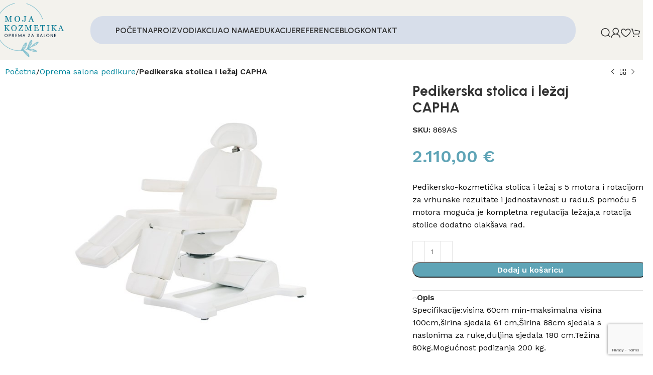

--- FILE ---
content_type: text/html; charset=UTF-8
request_url: https://moja-kozmetika.hr/proizvod/pedikerska-stolica-i-lezaj-capha/
body_size: 32463
content:
<!DOCTYPE html>
<html lang="hr" prefix="og: https://ogp.me/ns#">
<head>
	<meta charset="UTF-8">
	<link rel="profile" href="https://gmpg.org/xfn/11">
	<link rel="pingback" href="https://moja-kozmetika.hr/xmlrpc.php">

	
<!-- Google Tag Manager for WordPress by gtm4wp.com -->
<script data-cfasync="false" data-pagespeed-no-defer>
	var gtm4wp_datalayer_name = "dataLayer";
	var dataLayer = dataLayer || [];
</script>
<!-- End Google Tag Manager for WordPress by gtm4wp.com -->
<!-- Search Engine Optimization by Rank Math - https://rankmath.com/ -->
<title>Pedikerska stolica i ležaj CAPHA - Moja kozmetika</title>
<meta name="description" content="Pedikersko-kozmetička stolica i ležaj s 5 motora i rotacijom za vrhunske rezultate i jednostavnost u radu.S pomoću 5 motora moguća je kompletna regulacija ležaja,a rotacija stolice dodatno olakšava rad."/>
<meta name="robots" content="index, follow, max-snippet:-1, max-video-preview:-1, max-image-preview:large"/>
<link rel="canonical" href="https://moja-kozmetika.hr/proizvod/pedikerska-stolica-i-lezaj-capha/" />
<meta property="og:locale" content="hr_HR" />
<meta property="og:type" content="product" />
<meta property="og:title" content="Pedikerska stolica i ležaj CAPHA - Moja kozmetika" />
<meta property="og:description" content="Pedikersko-kozmetička stolica i ležaj s 5 motora i rotacijom za vrhunske rezultate i jednostavnost u radu.S pomoću 5 motora moguća je kompletna regulacija ležaja,a rotacija stolice dodatno olakšava rad." />
<meta property="og:url" content="https://moja-kozmetika.hr/proizvod/pedikerska-stolica-i-lezaj-capha/" />
<meta property="og:site_name" content="Moja kozmetika" />
<meta property="og:updated_time" content="2024-02-12T22:03:31+01:00" />
<meta property="og:image" content="https://moja-kozmetika.hr/wp-content/uploads/2023/10/Pedikerska-stolica-i-lezaj-CAPHA.jpg" />
<meta property="og:image:secure_url" content="https://moja-kozmetika.hr/wp-content/uploads/2023/10/Pedikerska-stolica-i-lezaj-CAPHA.jpg" />
<meta property="og:image:width" content="853" />
<meta property="og:image:height" content="600" />
<meta property="og:image:alt" content="Pedikerska stolica i ležaj CAPHA" />
<meta property="og:image:type" content="image/jpeg" />
<meta property="product:price:amount" content="2110.00" />
<meta property="product:price:currency" content="EUR" />
<meta property="product:availability" content="instock" />
<meta name="twitter:card" content="summary_large_image" />
<meta name="twitter:title" content="Pedikerska stolica i ležaj CAPHA - Moja kozmetika" />
<meta name="twitter:description" content="Pedikersko-kozmetička stolica i ležaj s 5 motora i rotacijom za vrhunske rezultate i jednostavnost u radu.S pomoću 5 motora moguća je kompletna regulacija ležaja,a rotacija stolice dodatno olakšava rad." />
<meta name="twitter:image" content="https://moja-kozmetika.hr/wp-content/uploads/2023/10/Pedikerska-stolica-i-lezaj-CAPHA.jpg" />
<meta name="twitter:label1" content="Price" />
<meta name="twitter:data1" content="2.110,00&nbsp;&euro;" />
<meta name="twitter:label2" content="Availability" />
<meta name="twitter:data2" content="In stock" />
<script type="application/ld+json" class="rank-math-schema">{"@context":"https://schema.org","@graph":[{"@type":"Organization","@id":"https://moja-kozmetika.hr/#organization","name":"Moja kozmetika"},{"@type":"WebSite","@id":"https://moja-kozmetika.hr/#website","url":"https://moja-kozmetika.hr","name":"Moja kozmetika","publisher":{"@id":"https://moja-kozmetika.hr/#organization"},"inLanguage":"hr"},{"@type":"ImageObject","@id":"https://moja-kozmetika.hr/wp-content/uploads/2023/10/Pedikerska-stolica-i-lezaj-CAPHA.jpg","url":"https://moja-kozmetika.hr/wp-content/uploads/2023/10/Pedikerska-stolica-i-lezaj-CAPHA.jpg","width":"853","height":"600","caption":"Pedikerska stolica i le\u017eaj CAPHA","inLanguage":"hr"},{"@type":"ItemPage","@id":"https://moja-kozmetika.hr/proizvod/pedikerska-stolica-i-lezaj-capha/#webpage","url":"https://moja-kozmetika.hr/proizvod/pedikerska-stolica-i-lezaj-capha/","name":"Pedikerska stolica i le\u017eaj CAPHA - Moja kozmetika","datePublished":"2023-10-09T13:29:55+02:00","dateModified":"2024-02-12T22:03:31+01:00","isPartOf":{"@id":"https://moja-kozmetika.hr/#website"},"primaryImageOfPage":{"@id":"https://moja-kozmetika.hr/wp-content/uploads/2023/10/Pedikerska-stolica-i-lezaj-CAPHA.jpg"},"inLanguage":"hr"},{"@type":"Product","name":"Pedikerska stolica i le\u017eaj CAPHA - Moja kozmetika","description":"Pedikersko-kozmeti\u010dka stolica i le\u017eaj s 5 motora i rotacijom za vrhunske rezultate i jednostavnost u radu.S pomo\u0107u 5 motora mogu\u0107a je kompletna regulacija le\u017eaja,a rotacija stolice dodatno olak\u0161ava rad.","sku":"869AS","category":"Oprema salona pedikure","mainEntityOfPage":{"@id":"https://moja-kozmetika.hr/proizvod/pedikerska-stolica-i-lezaj-capha/#webpage"},"image":[{"@type":"ImageObject","url":"https://moja-kozmetika.hr/wp-content/uploads/2023/10/Pedikerska-stolica-i-lezaj-CAPHA.jpg","height":"600","width":"853"},{"@type":"ImageObject","url":"https://moja-kozmetika.hr/wp-content/uploads/2023/10/Pedikerska-stolica-i-lezaj-CAPHA.jpg","height":"600","width":"853"},{"@type":"ImageObject","url":"https://moja-kozmetika.hr/wp-content/uploads/2023/10/Capha_mjere_900_600_withoutgrow.png","height":"491","width":"900"},{"@type":"ImageObject","url":"https://moja-kozmetika.hr/wp-content/uploads/2023/10/Upravljac_5_motora_900_600_withoutgrow.jpeg","height":"554","width":"900"},{"@type":"ImageObject","url":"https://moja-kozmetika.hr/wp-content/uploads/2023/10/869_6_900_600_withoutgrow.jpeg","height":"600","width":"883"},{"@type":"ImageObject","url":"https://moja-kozmetika.hr/wp-content/uploads/2023/10/869_5_900_600_withoutgrow.jpeg","height":"486","width":"900"},{"@type":"ImageObject","url":"https://moja-kozmetika.hr/wp-content/uploads/2023/10/capha2_900_600_withoutgrow.jpg","height":"600","width":"801"}],"offers":{"@type":"Offer","price":"2110.00","priceCurrency":"EUR","priceValidUntil":"2027-12-31","availability":"http://schema.org/InStock","itemCondition":"NewCondition","url":"https://moja-kozmetika.hr/proizvod/pedikerska-stolica-i-lezaj-capha/","seller":{"@type":"Organization","@id":"https://moja-kozmetika.hr/","name":"Moja kozmetika","url":"https://moja-kozmetika.hr","logo":""}},"@id":"https://moja-kozmetika.hr/proizvod/pedikerska-stolica-i-lezaj-capha/#richSnippet"}]}</script>
<!-- /Rank Math WordPress SEO plugin -->

<meta property="product:price:amount" content="2110">
<meta property="product:price:currency" content="EUR">
<meta name="dc.title" content="Pedikerska stolica i ležaj CAPHA - Moja kozmetika">
<meta name="dc.description" content="Pedikersko-kozmetička stolica i ležaj s 5 motora i rotacijom za vrhunske rezultate i jednostavnost u radu.S pomoću 5 motora moguća je kompletna regulacija ležaja,a rotacija stolice dodatno olakšava rad.">
<meta name="dc.relation" content="https://moja-kozmetika.hr/proizvod/pedikerska-stolica-i-lezaj-capha/">
<meta name="dc.source" content="https://moja-kozmetika.hr/">
<meta name="dc.language" content="hr">
<meta name="description" content="Pedikersko-kozmetička stolica i ležaj s 5 motora i rotacijom za vrhunske rezultate i jednostavnost u radu.S pomoću 5 motora moguća je kompletna regulacija ležaja,a rotacija stolice dodatno olakšava rad.">
<meta name="robots" content="index, follow, max-snippet:-1, max-image-preview:large, max-video-preview:-1">
<link rel="canonical" href="https://moja-kozmetika.hr/proizvod/pedikerska-stolica-i-lezaj-capha/">
<meta property="og:url" content="https://moja-kozmetika.hr/proizvod/pedikerska-stolica-i-lezaj-capha/">
<meta property="og:site_name" content="Moja kozmetika">
<meta property="og:locale" content="hr">
<meta property="og:type" content="product">
<meta property="article:author" content="">
<meta property="article:publisher" content="">
<meta property="og:title" content="Pedikerska stolica i ležaj CAPHA - Moja kozmetika">
<meta property="og:description" content="Pedikersko-kozmetička stolica i ležaj s 5 motora i rotacijom za vrhunske rezultate i jednostavnost u radu.S pomoću 5 motora moguća je kompletna regulacija ležaja,a rotacija stolice dodatno olakšava rad.">
<meta property="og:image" content="https://moja-kozmetika.hr/wp-content/uploads/2023/10/Pedikerska-stolica-i-lezaj-CAPHA.jpg">
<meta property="og:image:secure_url" content="https://moja-kozmetika.hr/wp-content/uploads/2023/10/Pedikerska-stolica-i-lezaj-CAPHA.jpg">
<meta property="og:image:width" content="853">
<meta property="og:image:height" content="600">
<meta property="og:image:alt" content="Pedikerska stolica i ležaj CAPHA">
<meta property="fb:pages" content="">
<meta property="fb:admins" content="">
<meta property="fb:app_id" content="">
<meta name="twitter:card" content="summary">
<meta name="twitter:site" content="">
<meta name="twitter:creator" content="">
<meta name="twitter:title" content="Pedikerska stolica i ležaj CAPHA - Moja kozmetika">
<meta name="twitter:description" content="Pedikersko-kozmetička stolica i ležaj s 5 motora i rotacijom za vrhunske rezultate i jednostavnost u radu.S pomoću 5 motora moguća je kompletna regulacija ležaja,a rotacija stolice dodatno olakšava rad.">
<meta name="twitter:image" content="https://moja-kozmetika.hr/wp-content/uploads/2023/10/Pedikerska-stolica-i-lezaj-CAPHA.jpg">
<link rel='dns-prefetch' href='//fonts.googleapis.com' />
<link rel="alternate" type="application/rss+xml" title="Moja kozmetika &raquo; Kanal" href="https://moja-kozmetika.hr/feed/" />
<link rel="alternate" type="application/rss+xml" title="Moja kozmetika &raquo; Kanal komentara" href="https://moja-kozmetika.hr/comments/feed/" />
<link rel="alternate" type="application/rss+xml" title="Moja kozmetika &raquo; Pedikerska stolica i ležaj CAPHA Kanal komentara" href="https://moja-kozmetika.hr/proizvod/pedikerska-stolica-i-lezaj-capha/feed/" />
<link rel="alternate" title="oEmbed (JSON)" type="application/json+oembed" href="https://moja-kozmetika.hr/wp-json/oembed/1.0/embed?url=https%3A%2F%2Fmoja-kozmetika.hr%2Fproizvod%2Fpedikerska-stolica-i-lezaj-capha%2F" />
<link rel="alternate" title="oEmbed (XML)" type="text/xml+oembed" href="https://moja-kozmetika.hr/wp-json/oembed/1.0/embed?url=https%3A%2F%2Fmoja-kozmetika.hr%2Fproizvod%2Fpedikerska-stolica-i-lezaj-capha%2F&#038;format=xml" />
<style id='wp-img-auto-sizes-contain-inline-css' type='text/css'>
img:is([sizes=auto i],[sizes^="auto," i]){contain-intrinsic-size:3000px 1500px}
/*# sourceURL=wp-img-auto-sizes-contain-inline-css */
</style>
<style id='wpseopress-local-business-style-inline-css' type='text/css'>
span.wp-block-wpseopress-local-business-field{margin-right:8px}

/*# sourceURL=https://moja-kozmetika.hr/wp-content/plugins/wp-seopress-pro/public/editor/blocks/local-business/style-index.css */
</style>
<style id='wpseopress-table-of-contents-style-inline-css' type='text/css'>
.wp-block-wpseopress-table-of-contents li.active>a{font-weight:bold}

/*# sourceURL=https://moja-kozmetika.hr/wp-content/plugins/wp-seopress-pro/public/editor/blocks/table-of-contents/style-index.css */
</style>
<link rel='stylesheet' id='sr7css-css' href='//moja-kozmetika.hr/wp-content/plugins/revslider/public/css/sr7.css?ver=6.7.35' type='text/css' media='all' />
<style id='woocommerce-inline-inline-css' type='text/css'>
.woocommerce form .form-row .required { visibility: visible; }
/*# sourceURL=woocommerce-inline-inline-css */
</style>
<link rel='stylesheet' id='wordpress-gdpr-css' href='https://moja-kozmetika.hr/wp-content/plugins/wordpress-gdpr/public/css/wordpress-gdpr-public.css?ver=1.9.31' type='text/css' media='all' />
<link rel='stylesheet' id='elementor-icons-css' href='https://moja-kozmetika.hr/wp-content/plugins/elementor/assets/lib/eicons/css/elementor-icons.min.css?ver=5.45.0' type='text/css' media='all' />
<link rel='stylesheet' id='elementor-frontend-css' href='https://moja-kozmetika.hr/wp-content/plugins/elementor/assets/css/frontend.min.css?ver=3.34.1' type='text/css' media='all' />
<link rel='stylesheet' id='elementor-post-8-css' href='https://moja-kozmetika.hr/wp-content/uploads/elementor/css/post-8.css?ver=1768544779' type='text/css' media='all' />
<link rel='stylesheet' id='woodmart-style-css' href='https://moja-kozmetika.hr/wp-content/themes/woodmart/css/parts/base.min.css?ver=8.0.6' type='text/css' media='all' />
<link rel='stylesheet' id='wd-helpers-wpb-elem-css' href='https://moja-kozmetika.hr/wp-content/themes/woodmart/css/parts/helpers-wpb-elem.min.css?ver=8.0.6' type='text/css' media='all' />
<link rel='stylesheet' id='wd-widget-product-cat-css' href='https://moja-kozmetika.hr/wp-content/themes/woodmart/css/parts/woo-widget-product-cat.min.css?ver=8.0.6' type='text/css' media='all' />
<link rel='stylesheet' id='wd-widget-slider-price-filter-css' href='https://moja-kozmetika.hr/wp-content/themes/woodmart/css/parts/woo-widget-slider-price-filter.min.css?ver=8.0.6' type='text/css' media='all' />
<link rel='stylesheet' id='wd-wpcf7-css' href='https://moja-kozmetika.hr/wp-content/themes/woodmart/css/parts/int-wpcf7.min.css?ver=8.0.6' type='text/css' media='all' />
<link rel='stylesheet' id='wd-revolution-slider-css' href='https://moja-kozmetika.hr/wp-content/themes/woodmart/css/parts/int-rev-slider.min.css?ver=8.0.6' type='text/css' media='all' />
<link rel='stylesheet' id='wd-elementor-base-css' href='https://moja-kozmetika.hr/wp-content/themes/woodmart/css/parts/int-elem-base.min.css?ver=8.0.6' type='text/css' media='all' />
<link rel='stylesheet' id='wd-woocommerce-base-css' href='https://moja-kozmetika.hr/wp-content/themes/woodmart/css/parts/woocommerce-base.min.css?ver=8.0.6' type='text/css' media='all' />
<link rel='stylesheet' id='wd-mod-star-rating-css' href='https://moja-kozmetika.hr/wp-content/themes/woodmart/css/parts/mod-star-rating.min.css?ver=8.0.6' type='text/css' media='all' />
<link rel='stylesheet' id='wd-woo-el-track-order-css' href='https://moja-kozmetika.hr/wp-content/themes/woodmart/css/parts/woo-el-track-order.min.css?ver=8.0.6' type='text/css' media='all' />
<link rel='stylesheet' id='wd-woocommerce-block-notices-css' href='https://moja-kozmetika.hr/wp-content/themes/woodmart/css/parts/woo-mod-block-notices.min.css?ver=8.0.6' type='text/css' media='all' />
<link rel='stylesheet' id='wd-woo-mod-quantity-css' href='https://moja-kozmetika.hr/wp-content/themes/woodmart/css/parts/woo-mod-quantity.min.css?ver=8.0.6' type='text/css' media='all' />
<link rel='stylesheet' id='wd-woo-single-prod-el-base-css' href='https://moja-kozmetika.hr/wp-content/themes/woodmart/css/parts/woo-single-prod-el-base.min.css?ver=8.0.6' type='text/css' media='all' />
<link rel='stylesheet' id='wd-woo-mod-stock-status-css' href='https://moja-kozmetika.hr/wp-content/themes/woodmart/css/parts/woo-mod-stock-status.min.css?ver=8.0.6' type='text/css' media='all' />
<link rel='stylesheet' id='wd-woo-mod-shop-attributes-css' href='https://moja-kozmetika.hr/wp-content/themes/woodmart/css/parts/woo-mod-shop-attributes.min.css?ver=8.0.6' type='text/css' media='all' />
<link rel='stylesheet' id='wd-wp-blocks-css' href='https://moja-kozmetika.hr/wp-content/themes/woodmart/css/parts/wp-blocks.min.css?ver=8.0.6' type='text/css' media='all' />
<link rel='stylesheet' id='child-style-css' href='https://moja-kozmetika.hr/wp-content/themes/woodmart-child/style.css?ver=8.0.6' type='text/css' media='all' />
<link rel='stylesheet' id='wd-header-base-css' href='https://moja-kozmetika.hr/wp-content/themes/woodmart/css/parts/header-base.min.css?ver=8.0.6' type='text/css' media='all' />
<link rel='stylesheet' id='wd-mod-tools-css' href='https://moja-kozmetika.hr/wp-content/themes/woodmart/css/parts/mod-tools.min.css?ver=8.0.6' type='text/css' media='all' />
<link rel='stylesheet' id='wd-header-search-css' href='https://moja-kozmetika.hr/wp-content/themes/woodmart/css/parts/header-el-search.min.css?ver=8.0.6' type='text/css' media='all' />
<link rel='stylesheet' id='wd-woo-mod-login-form-css' href='https://moja-kozmetika.hr/wp-content/themes/woodmart/css/parts/woo-mod-login-form.min.css?ver=8.0.6' type='text/css' media='all' />
<link rel='stylesheet' id='wd-header-my-account-css' href='https://moja-kozmetika.hr/wp-content/themes/woodmart/css/parts/header-el-my-account.min.css?ver=8.0.6' type='text/css' media='all' />
<link rel='stylesheet' id='wd-header-elements-base-css' href='https://moja-kozmetika.hr/wp-content/themes/woodmart/css/parts/header-el-base.min.css?ver=8.0.6' type='text/css' media='all' />
<link rel='stylesheet' id='wd-header-cart-side-css' href='https://moja-kozmetika.hr/wp-content/themes/woodmart/css/parts/header-el-cart-side.min.css?ver=8.0.6' type='text/css' media='all' />
<link rel='stylesheet' id='wd-header-cart-css' href='https://moja-kozmetika.hr/wp-content/themes/woodmart/css/parts/header-el-cart.min.css?ver=8.0.6' type='text/css' media='all' />
<link rel='stylesheet' id='wd-widget-shopping-cart-css' href='https://moja-kozmetika.hr/wp-content/themes/woodmart/css/parts/woo-widget-shopping-cart.min.css?ver=8.0.6' type='text/css' media='all' />
<link rel='stylesheet' id='wd-widget-product-list-css' href='https://moja-kozmetika.hr/wp-content/themes/woodmart/css/parts/woo-widget-product-list.min.css?ver=8.0.6' type='text/css' media='all' />
<link rel='stylesheet' id='wd-header-mobile-nav-dropdown-css' href='https://moja-kozmetika.hr/wp-content/themes/woodmart/css/parts/header-el-mobile-nav-dropdown.min.css?ver=8.0.6' type='text/css' media='all' />
<link rel='stylesheet' id='wd-woo-single-prod-builder-css' href='https://moja-kozmetika.hr/wp-content/themes/woodmart/css/parts/woo-single-prod-builder.min.css?ver=8.0.6' type='text/css' media='all' />
<link rel='stylesheet' id='wd-woo-el-breadcrumbs-builder-css' href='https://moja-kozmetika.hr/wp-content/themes/woodmart/css/parts/woo-el-breadcrumbs-builder.min.css?ver=8.0.6' type='text/css' media='all' />
<link rel='stylesheet' id='wd-woo-single-prod-el-navigation-css' href='https://moja-kozmetika.hr/wp-content/themes/woodmart/css/parts/woo-single-prod-el-navigation.min.css?ver=8.0.6' type='text/css' media='all' />
<link rel='stylesheet' id='wd-photoswipe-css' href='https://moja-kozmetika.hr/wp-content/themes/woodmart/css/parts/lib-photoswipe.min.css?ver=8.0.6' type='text/css' media='all' />
<link rel='stylesheet' id='wd-woo-single-prod-el-gallery-css' href='https://moja-kozmetika.hr/wp-content/themes/woodmart/css/parts/woo-single-prod-el-gallery.min.css?ver=8.0.6' type='text/css' media='all' />
<link rel='stylesheet' id='wd-swiper-css' href='https://moja-kozmetika.hr/wp-content/themes/woodmart/css/parts/lib-swiper.min.css?ver=8.0.6' type='text/css' media='all' />
<link rel='stylesheet' id='wd-swiper-arrows-css' href='https://moja-kozmetika.hr/wp-content/themes/woodmart/css/parts/lib-swiper-arrows.min.css?ver=8.0.6' type='text/css' media='all' />
<link rel='stylesheet' id='wd-woo-single-prod-opt-rating-summary-css' href='https://moja-kozmetika.hr/wp-content/themes/woodmart/css/parts/woo-single-prod-opt-rating-summary.min.css?ver=8.0.6' type='text/css' media='all' />
<link rel='stylesheet' id='wd-woo-single-prod-el-reviews-css' href='https://moja-kozmetika.hr/wp-content/themes/woodmart/css/parts/woo-single-prod-el-reviews.min.css?ver=8.0.6' type='text/css' media='all' />
<link rel='stylesheet' id='wd-woo-single-prod-el-reviews-style-2-css' href='https://moja-kozmetika.hr/wp-content/themes/woodmart/css/parts/woo-single-prod-el-reviews-style-2.min.css?ver=8.0.6' type='text/css' media='all' />
<link rel='stylesheet' id='wd-accordion-elem-wpb-css' href='https://moja-kozmetika.hr/wp-content/themes/woodmart/css/parts/el-accordion-wpb-elem.min.css?ver=8.0.6' type='text/css' media='all' />
<link rel='stylesheet' id='wd-accordion-css' href='https://moja-kozmetika.hr/wp-content/themes/woodmart/css/parts/el-accordion.min.css?ver=8.0.6' type='text/css' media='all' />
<link rel='stylesheet' id='wd-product-loop-css' href='https://moja-kozmetika.hr/wp-content/themes/woodmart/css/parts/woo-product-loop.min.css?ver=8.0.6' type='text/css' media='all' />
<link rel='stylesheet' id='wd-product-loop-tiled-css' href='https://moja-kozmetika.hr/wp-content/themes/woodmart/css/parts/woo-product-loop-tiled.min.css?ver=8.0.6' type='text/css' media='all' />
<link rel='stylesheet' id='wd-woo-mod-swatches-base-css' href='https://moja-kozmetika.hr/wp-content/themes/woodmart/css/parts/woo-mod-swatches-base.min.css?ver=8.0.6' type='text/css' media='all' />
<link rel='stylesheet' id='wd-woo-opt-products-bg-css' href='https://moja-kozmetika.hr/wp-content/themes/woodmart/css/parts/woo-opt-products-bg.min.css?ver=8.0.6' type='text/css' media='all' />
<link rel='stylesheet' id='wd-woo-opt-grid-gallery-css' href='https://moja-kozmetika.hr/wp-content/themes/woodmart/css/parts/woo-opt-grid-gallery.min.css?ver=8.0.6' type='text/css' media='all' />
<link rel='stylesheet' id='wd-mfp-popup-css' href='https://moja-kozmetika.hr/wp-content/themes/woodmart/css/parts/lib-magnific-popup.min.css?ver=8.0.6' type='text/css' media='all' />
<link rel='stylesheet' id='wd-widget-collapse-css' href='https://moja-kozmetika.hr/wp-content/themes/woodmart/css/parts/opt-widget-collapse.min.css?ver=8.0.6' type='text/css' media='all' />
<link rel='stylesheet' id='wd-footer-base-css' href='https://moja-kozmetika.hr/wp-content/themes/woodmart/css/parts/footer-base.min.css?ver=8.0.6' type='text/css' media='all' />
<link rel='stylesheet' id='wd-section-title-css' href='https://moja-kozmetika.hr/wp-content/themes/woodmart/css/parts/el-section-title.min.css?ver=8.0.6' type='text/css' media='all' />
<link rel='stylesheet' id='wd-section-title-style-simple-and-brd-css' href='https://moja-kozmetika.hr/wp-content/themes/woodmart/css/parts/el-section-title-style-simple-and-brd.min.css?ver=8.0.6' type='text/css' media='all' />
<link rel='stylesheet' id='wd-mod-nav-menu-label-css' href='https://moja-kozmetika.hr/wp-content/themes/woodmart/css/parts/mod-nav-menu-label.min.css?ver=8.0.6' type='text/css' media='all' />
<link rel='stylesheet' id='wd-scroll-top-css' href='https://moja-kozmetika.hr/wp-content/themes/woodmart/css/parts/opt-scrolltotop.min.css?ver=8.0.6' type='text/css' media='all' />
<link rel='stylesheet' id='wd-wd-search-form-css' href='https://moja-kozmetika.hr/wp-content/themes/woodmart/css/parts/wd-search-form.min.css?ver=8.0.6' type='text/css' media='all' />
<link rel='stylesheet' id='wd-header-my-account-sidebar-css' href='https://moja-kozmetika.hr/wp-content/themes/woodmart/css/parts/header-el-my-account-sidebar.min.css?ver=8.0.6' type='text/css' media='all' />
<link rel='stylesheet' id='wd-header-search-fullscreen-css' href='https://moja-kozmetika.hr/wp-content/themes/woodmart/css/parts/header-el-search-fullscreen-general.min.css?ver=8.0.6' type='text/css' media='all' />
<link rel='stylesheet' id='wd-header-search-fullscreen-1-css' href='https://moja-kozmetika.hr/wp-content/themes/woodmart/css/parts/header-el-search-fullscreen-1.min.css?ver=8.0.6' type='text/css' media='all' />
<link rel='stylesheet' id='xts-style-header_782603-css' href='https://moja-kozmetika.hr/wp-content/uploads/2025/07/xts-header_782603-1752561235.css?ver=8.0.6' type='text/css' media='all' />
<link rel='stylesheet' id='xts-style-theme_settings_default-css' href='https://moja-kozmetika.hr/wp-content/uploads/2025/09/xts-theme_settings_default-1757938095.css?ver=8.0.6' type='text/css' media='all' />
<link rel='stylesheet' id='xts-google-fonts-css' href='https://fonts.googleapis.com/css?family=Work+Sans%3A400%2C600%7CUrbanist%3A400%2C600%2C700%2C800%7CLato%3A400%2C700&#038;ver=8.0.6' type='text/css' media='all' />
<link rel='stylesheet' id='elementor-gf-local-roboto-css' href='https://moja-kozmetika.hr/wp-content/uploads/elementor/google-fonts/css/roboto.css?ver=1742269201' type='text/css' media='all' />
<link rel='stylesheet' id='elementor-gf-local-robotoslab-css' href='https://moja-kozmetika.hr/wp-content/uploads/elementor/google-fonts/css/robotoslab.css?ver=1742269205' type='text/css' media='all' />
<script type="text/javascript" src="//moja-kozmetika.hr/wp-content/plugins/revslider/public/js/libs/tptools.js?ver=6.7.35" id="tp-tools-js" async="async" data-wp-strategy="async"></script>
<script type="text/javascript" src="//moja-kozmetika.hr/wp-content/plugins/revslider/public/js/sr7.js?ver=6.7.35" id="sr7-js" async="async" data-wp-strategy="async"></script>
<script type="text/javascript" src="https://moja-kozmetika.hr/wp-includes/js/jquery/jquery.min.js?ver=3.7.1" id="jquery-core-js"></script>
<script type="text/javascript" src="https://moja-kozmetika.hr/wp-includes/js/jquery/jquery-migrate.min.js?ver=3.4.1" id="jquery-migrate-js"></script>
<script type="text/javascript" src="https://moja-kozmetika.hr/wp-content/plugins/woocommerce-lowest-price-main/asset/public/script.js?ver=1.0.2" id="lowest-price-js"></script>
<script type="text/javascript" src="https://moja-kozmetika.hr/wp-content/plugins/woocommerce/assets/js/jquery-blockui/jquery.blockUI.min.js?ver=2.7.0-wc.10.4.3" id="wc-jquery-blockui-js" defer="defer" data-wp-strategy="defer"></script>
<script type="text/javascript" id="wc-add-to-cart-js-extra">
/* <![CDATA[ */
var wc_add_to_cart_params = {"ajax_url":"/wp-admin/admin-ajax.php","wc_ajax_url":"/?wc-ajax=%%endpoint%%","i18n_view_cart":"Vidi ko\u0161aricu","cart_url":"https://moja-kozmetika.hr/cart/","is_cart":"","cart_redirect_after_add":"no"};
//# sourceURL=wc-add-to-cart-js-extra
/* ]]> */
</script>
<script type="text/javascript" src="https://moja-kozmetika.hr/wp-content/plugins/woocommerce/assets/js/frontend/add-to-cart.min.js?ver=10.4.3" id="wc-add-to-cart-js" defer="defer" data-wp-strategy="defer"></script>
<script type="text/javascript" src="https://moja-kozmetika.hr/wp-content/plugins/woocommerce/assets/js/zoom/jquery.zoom.min.js?ver=1.7.21-wc.10.4.3" id="wc-zoom-js" defer="defer" data-wp-strategy="defer"></script>
<script type="text/javascript" id="wc-single-product-js-extra">
/* <![CDATA[ */
var wc_single_product_params = {"i18n_required_rating_text":"Molimo odaberite svoju ocjenu","i18n_rating_options":["1 od 5 zvjezdica","2 od 5 zvjezdica","3 od 5 zvjezdica","4 od 5 zvjezdica","5 od 5 zvjezdica"],"i18n_product_gallery_trigger_text":"Prikaz galerije slika preko cijelog zaslona","review_rating_required":"yes","flexslider":{"rtl":false,"animation":"slide","smoothHeight":true,"directionNav":false,"controlNav":"thumbnails","slideshow":false,"animationSpeed":500,"animationLoop":false,"allowOneSlide":false},"zoom_enabled":"","zoom_options":[],"photoswipe_enabled":"","photoswipe_options":{"shareEl":false,"closeOnScroll":false,"history":false,"hideAnimationDuration":0,"showAnimationDuration":0},"flexslider_enabled":""};
//# sourceURL=wc-single-product-js-extra
/* ]]> */
</script>
<script type="text/javascript" src="https://moja-kozmetika.hr/wp-content/plugins/woocommerce/assets/js/frontend/single-product.min.js?ver=10.4.3" id="wc-single-product-js" defer="defer" data-wp-strategy="defer"></script>
<script type="text/javascript" src="https://moja-kozmetika.hr/wp-content/plugins/woocommerce/assets/js/js-cookie/js.cookie.min.js?ver=2.1.4-wc.10.4.3" id="wc-js-cookie-js" defer="defer" data-wp-strategy="defer"></script>
<script type="text/javascript" id="woocommerce-js-extra">
/* <![CDATA[ */
var woocommerce_params = {"ajax_url":"/wp-admin/admin-ajax.php","wc_ajax_url":"/?wc-ajax=%%endpoint%%","i18n_password_show":"Prika\u017ei lozinku","i18n_password_hide":"Sakrij lozinku"};
//# sourceURL=woocommerce-js-extra
/* ]]> */
</script>
<script type="text/javascript" src="https://moja-kozmetika.hr/wp-content/plugins/woocommerce/assets/js/frontend/woocommerce.min.js?ver=10.4.3" id="woocommerce-js" defer="defer" data-wp-strategy="defer"></script>
<script type="text/javascript" src="https://moja-kozmetika.hr/wp-content/themes/woodmart/js/libs/device.min.js?ver=8.0.6" id="wd-device-library-js"></script>
<script type="text/javascript" src="https://moja-kozmetika.hr/wp-content/themes/woodmart/js/scripts/global/scrollBar.min.js?ver=8.0.6" id="wd-scrollbar-js"></script>
<link rel="https://api.w.org/" href="https://moja-kozmetika.hr/wp-json/" /><link rel="alternate" title="JSON" type="application/json" href="https://moja-kozmetika.hr/wp-json/wp/v2/product/10220" /><link rel="EditURI" type="application/rsd+xml" title="RSD" href="https://moja-kozmetika.hr/xmlrpc.php?rsd" />
<meta name="generator" content="WordPress 6.9" />
<link rel='shortlink' href='https://moja-kozmetika.hr/?p=10220' />
<meta name="generator" content="Redux 4.5.10" />
<!-- Google Tag Manager for WordPress by gtm4wp.com -->
<!-- GTM Container placement set to automatic -->
<script data-cfasync="false" data-pagespeed-no-defer>
	var dataLayer_content = {"pagePostType":"product","pagePostType2":"single-product","pagePostAuthor":"admin"};
	dataLayer.push( dataLayer_content );
</script>
<script data-cfasync="false" data-pagespeed-no-defer>
(function(w,d,s,l,i){w[l]=w[l]||[];w[l].push({'gtm.start':
new Date().getTime(),event:'gtm.js'});var f=d.getElementsByTagName(s)[0],
j=d.createElement(s),dl=l!='dataLayer'?'&l='+l:'';j.async=true;j.src=
'//www.googletagmanager.com/gtm.js?id='+i+dl;f.parentNode.insertBefore(j,f);
})(window,document,'script','dataLayer','GTM-PTT8PP27');
</script>
<!-- End Google Tag Manager for WordPress by gtm4wp.com -->					<meta name="viewport" content="width=device-width, initial-scale=1.0, maximum-scale=1.0, user-scalable=no">
										<noscript><style>.woocommerce-product-gallery{ opacity: 1 !important; }</style></noscript>
	<meta name="generator" content="Elementor 3.34.1; features: additional_custom_breakpoints; settings: css_print_method-external, google_font-enabled, font_display-swap">
			<style>
				.e-con.e-parent:nth-of-type(n+4):not(.e-lazyloaded):not(.e-no-lazyload),
				.e-con.e-parent:nth-of-type(n+4):not(.e-lazyloaded):not(.e-no-lazyload) * {
					background-image: none !important;
				}
				@media screen and (max-height: 1024px) {
					.e-con.e-parent:nth-of-type(n+3):not(.e-lazyloaded):not(.e-no-lazyload),
					.e-con.e-parent:nth-of-type(n+3):not(.e-lazyloaded):not(.e-no-lazyload) * {
						background-image: none !important;
					}
				}
				@media screen and (max-height: 640px) {
					.e-con.e-parent:nth-of-type(n+2):not(.e-lazyloaded):not(.e-no-lazyload),
					.e-con.e-parent:nth-of-type(n+2):not(.e-lazyloaded):not(.e-no-lazyload) * {
						background-image: none !important;
					}
				}
			</style>
			<link rel="preconnect" href="https://fonts.googleapis.com">
<link rel="preconnect" href="https://fonts.gstatic.com/" crossorigin>
<meta name="generator" content="Powered by Slider Revolution 6.7.35 - responsive, Mobile-Friendly Slider Plugin for WordPress with comfortable drag and drop interface." />
<link rel="icon" href="https://moja-kozmetika.hr/wp-content/uploads/2023/12/moja-kozmetika-150x150.png" sizes="32x32" />
<link rel="icon" href="https://moja-kozmetika.hr/wp-content/uploads/2023/12/moja-kozmetika-300x300.png" sizes="192x192" />
<link rel="apple-touch-icon" href="https://moja-kozmetika.hr/wp-content/uploads/2023/12/moja-kozmetika-300x300.png" />
<meta name="msapplication-TileImage" content="https://moja-kozmetika.hr/wp-content/uploads/2023/12/moja-kozmetika-300x300.png" />
<script>
	window._tpt			??= {};
	window.SR7			??= {};
	_tpt.R				??= {};
	_tpt.R.fonts		??= {};
	_tpt.R.fonts.customFonts??= {};
	SR7.devMode			=  false;
	SR7.F 				??= {};
	SR7.G				??= {};
	SR7.LIB				??= {};
	SR7.E				??= {};
	SR7.E.gAddons		??= {};
	SR7.E.php 			??= {};
	SR7.E.nonce			= '70066eb8db';
	SR7.E.ajaxurl		= 'https://moja-kozmetika.hr/wp-admin/admin-ajax.php';
	SR7.E.resturl		= 'https://moja-kozmetika.hr/wp-json/';
	SR7.E.slug_path		= 'revslider/revslider.php';
	SR7.E.slug			= 'revslider';
	SR7.E.plugin_url	= 'https://moja-kozmetika.hr/wp-content/plugins/revslider/';
	SR7.E.wp_plugin_url = 'https://moja-kozmetika.hr/wp-content/plugins/';
	SR7.E.revision		= '6.7.35';
	SR7.E.fontBaseUrl	= '';
	SR7.G.breakPoints 	= [1240,1024,778,480];
	SR7.E.modules 		= ['module','page','slide','layer','draw','animate','srtools','canvas','defaults','carousel','navigation','media','modifiers','migration'];
	SR7.E.libs 			= ['WEBGL'];
	SR7.E.css 			= ['csslp','cssbtns','cssfilters','cssnav','cssmedia'];
	SR7.E.resources		= {};
	SR7.E.ytnc			= false;
	SR7.JSON			??= {};
/*! Slider Revolution 7.0 - Page Processor */
!function(){"use strict";window.SR7??={},window._tpt??={},SR7.version="Slider Revolution 6.7.16",_tpt.getMobileZoom=()=>_tpt.is_mobile?document.documentElement.clientWidth/window.innerWidth:1,_tpt.getWinDim=function(t){_tpt.screenHeightWithUrlBar??=window.innerHeight;let e=SR7.F?.modal?.visible&&SR7.M[SR7.F.module.getIdByAlias(SR7.F.modal.requested)];_tpt.scrollBar=window.innerWidth!==document.documentElement.clientWidth||e&&window.innerWidth!==e.c.module.clientWidth,_tpt.winW=_tpt.getMobileZoom()*window.innerWidth-(_tpt.scrollBar||"prepare"==t?_tpt.scrollBarW??_tpt.mesureScrollBar():0),_tpt.winH=_tpt.getMobileZoom()*window.innerHeight,_tpt.winWAll=document.documentElement.clientWidth},_tpt.getResponsiveLevel=function(t,e){SR7.M[e];return _tpt.closestGE(t,_tpt.winWAll)},_tpt.mesureScrollBar=function(){let t=document.createElement("div");return t.className="RSscrollbar-measure",t.style.width="100px",t.style.height="100px",t.style.overflow="scroll",t.style.position="absolute",t.style.top="-9999px",document.body.appendChild(t),_tpt.scrollBarW=t.offsetWidth-t.clientWidth,document.body.removeChild(t),_tpt.scrollBarW},_tpt.loadCSS=async function(t,e,s){return s?_tpt.R.fonts.required[e].status=1:(_tpt.R[e]??={},_tpt.R[e].status=1),new Promise(((i,n)=>{if(_tpt.isStylesheetLoaded(t))s?_tpt.R.fonts.required[e].status=2:_tpt.R[e].status=2,i();else{const o=document.createElement("link");o.rel="stylesheet";let l="text",r="css";o["type"]=l+"/"+r,o.href=t,o.onload=()=>{s?_tpt.R.fonts.required[e].status=2:_tpt.R[e].status=2,i()},o.onerror=()=>{s?_tpt.R.fonts.required[e].status=3:_tpt.R[e].status=3,n(new Error(`Failed to load CSS: ${t}`))},document.head.appendChild(o)}}))},_tpt.addContainer=function(t){const{tag:e="div",id:s,class:i,datas:n,textContent:o,iHTML:l}=t,r=document.createElement(e);if(s&&""!==s&&(r.id=s),i&&""!==i&&(r.className=i),n)for(const[t,e]of Object.entries(n))"style"==t?r.style.cssText=e:r.setAttribute(`data-${t}`,e);return o&&(r.textContent=o),l&&(r.innerHTML=l),r},_tpt.collector=function(){return{fragment:new DocumentFragment,add(t){var e=_tpt.addContainer(t);return this.fragment.appendChild(e),e},append(t){t.appendChild(this.fragment)}}},_tpt.isStylesheetLoaded=function(t){let e=t.split("?")[0];return Array.from(document.querySelectorAll('link[rel="stylesheet"], link[rel="preload"]')).some((t=>t.href.split("?")[0]===e))},_tpt.preloader={requests:new Map,preloaderTemplates:new Map,show:function(t,e){if(!e||!t)return;const{type:s,color:i}=e;if(s<0||"off"==s)return;const n=`preloader_${s}`;let o=this.preloaderTemplates.get(n);o||(o=this.build(s,i),this.preloaderTemplates.set(n,o)),this.requests.has(t)||this.requests.set(t,{count:0});const l=this.requests.get(t);clearTimeout(l.timer),l.count++,1===l.count&&(l.timer=setTimeout((()=>{l.preloaderClone=o.cloneNode(!0),l.anim&&l.anim.kill(),void 0!==_tpt.gsap?l.anim=_tpt.gsap.fromTo(l.preloaderClone,1,{opacity:0},{opacity:1}):l.preloaderClone.classList.add("sr7-fade-in"),t.appendChild(l.preloaderClone)}),150))},hide:function(t){if(!this.requests.has(t))return;const e=this.requests.get(t);e.count--,e.count<0&&(e.count=0),e.anim&&e.anim.kill(),0===e.count&&(clearTimeout(e.timer),e.preloaderClone&&(e.preloaderClone.classList.remove("sr7-fade-in"),e.anim=_tpt.gsap.to(e.preloaderClone,.3,{opacity:0,onComplete:function(){e.preloaderClone.remove()}})))},state:function(t){if(!this.requests.has(t))return!1;return this.requests.get(t).count>0},build:(t,e="#ffffff",s="")=>{if(t<0||"off"===t)return null;const i=parseInt(t);if(t="prlt"+i,isNaN(i))return null;if(_tpt.loadCSS(SR7.E.plugin_url+"public/css/preloaders/t"+i+".css","preloader_"+t),isNaN(i)||i<6){const n=`background-color:${e}`,o=1===i||2==i?n:"",l=3===i||4==i?n:"",r=_tpt.collector();["dot1","dot2","bounce1","bounce2","bounce3"].forEach((t=>r.add({tag:"div",class:t,datas:{style:l}})));const d=_tpt.addContainer({tag:"sr7-prl",class:`${t} ${s}`,datas:{style:o}});return r.append(d),d}{let n={};if(7===i){let t;e.startsWith("#")?(t=e.replace("#",""),t=`rgba(${parseInt(t.substring(0,2),16)}, ${parseInt(t.substring(2,4),16)}, ${parseInt(t.substring(4,6),16)}, `):e.startsWith("rgb")&&(t=e.slice(e.indexOf("(")+1,e.lastIndexOf(")")).split(",").map((t=>t.trim())),t=`rgba(${t[0]}, ${t[1]}, ${t[2]}, `),t&&(n.style=`border-top-color: ${t}0.65); border-bottom-color: ${t}0.15); border-left-color: ${t}0.65); border-right-color: ${t}0.15)`)}else 12===i&&(n.style=`background:${e}`);const o=[10,0,4,2,5,9,0,4,4,2][i-6],l=_tpt.collector(),r=l.add({tag:"div",class:"sr7-prl-inner",datas:n});Array.from({length:o}).forEach((()=>r.appendChild(l.add({tag:"span",datas:{style:`background:${e}`}}))));const d=_tpt.addContainer({tag:"sr7-prl",class:`${t} ${s}`});return l.append(d),d}}},SR7.preLoader={show:(t,e)=>{"off"!==(SR7.M[t]?.settings?.pLoader?.type??"off")&&_tpt.preloader.show(e||SR7.M[t].c.module,SR7.M[t]?.settings?.pLoader??{color:"#fff",type:10})},hide:(t,e)=>{"off"!==(SR7.M[t]?.settings?.pLoader?.type??"off")&&_tpt.preloader.hide(e||SR7.M[t].c.module)},state:(t,e)=>_tpt.preloader.state(e||SR7.M[t].c.module)},_tpt.prepareModuleHeight=function(t){window.SR7.M??={},window.SR7.M[t.id]??={},"ignore"==t.googleFont&&(SR7.E.ignoreGoogleFont=!0);let e=window.SR7.M[t.id];if(null==_tpt.scrollBarW&&_tpt.mesureScrollBar(),e.c??={},e.states??={},e.settings??={},e.settings.size??={},t.fixed&&(e.settings.fixed=!0),e.c.module=document.querySelector("sr7-module#"+t.id),e.c.adjuster=e.c.module.getElementsByTagName("sr7-adjuster")[0],e.c.content=e.c.module.getElementsByTagName("sr7-content")[0],"carousel"==t.type&&(e.c.carousel=e.c.content.getElementsByTagName("sr7-carousel")[0]),null==e.c.module||null==e.c.module)return;t.plType&&t.plColor&&(e.settings.pLoader={type:t.plType,color:t.plColor}),void 0===t.plType||"off"===t.plType||SR7.preLoader.state(t.id)&&SR7.preLoader.state(t.id,e.c.module)||SR7.preLoader.show(t.id,e.c.module),_tpt.winW||_tpt.getWinDim("prepare"),_tpt.getWinDim();let s=""+e.c.module.dataset?.modal;"modal"==s||"true"==s||"undefined"!==s&&"false"!==s||(e.settings.size.fullWidth=t.size.fullWidth,e.LEV??=_tpt.getResponsiveLevel(window.SR7.G.breakPoints,t.id),t.vpt=_tpt.fillArray(t.vpt,5),e.settings.vPort=t.vpt[e.LEV],void 0!==t.el&&"720"==t.el[4]&&t.gh[4]!==t.el[4]&&"960"==t.el[3]&&t.gh[3]!==t.el[3]&&"768"==t.el[2]&&t.gh[2]!==t.el[2]&&delete t.el,e.settings.size.height=null==t.el||null==t.el[e.LEV]||0==t.el[e.LEV]||"auto"==t.el[e.LEV]?_tpt.fillArray(t.gh,5,-1):_tpt.fillArray(t.el,5,-1),e.settings.size.width=_tpt.fillArray(t.gw,5,-1),e.settings.size.minHeight=_tpt.fillArray(t.mh??[0],5,-1),e.cacheSize={fullWidth:e.settings.size?.fullWidth,fullHeight:e.settings.size?.fullHeight},void 0!==t.off&&(t.off?.t&&(e.settings.size.m??={})&&(e.settings.size.m.t=t.off.t),t.off?.b&&(e.settings.size.m??={})&&(e.settings.size.m.b=t.off.b),t.off?.l&&(e.settings.size.p??={})&&(e.settings.size.p.l=t.off.l),t.off?.r&&(e.settings.size.p??={})&&(e.settings.size.p.r=t.off.r),e.offsetPrepared=!0),_tpt.updatePMHeight(t.id,t,!0))},_tpt.updatePMHeight=(t,e,s)=>{let i=SR7.M[t];var n=i.settings.size.fullWidth?_tpt.winW:i.c.module.parentNode.offsetWidth;n=0===n||isNaN(n)?_tpt.winW:n;let o=i.settings.size.width[i.LEV]||i.settings.size.width[i.LEV++]||i.settings.size.width[i.LEV--]||n,l=i.settings.size.height[i.LEV]||i.settings.size.height[i.LEV++]||i.settings.size.height[i.LEV--]||0,r=i.settings.size.minHeight[i.LEV]||i.settings.size.minHeight[i.LEV++]||i.settings.size.minHeight[i.LEV--]||0;if(l="auto"==l?0:l,l=parseInt(l),"carousel"!==e.type&&(n-=parseInt(e.onw??0)||0),i.MP=!i.settings.size.fullWidth&&n<o||_tpt.winW<o?Math.min(1,n/o):1,e.size.fullScreen||e.size.fullHeight){let t=parseInt(e.fho)||0,s=(""+e.fho).indexOf("%")>-1;e.newh=_tpt.winH-(s?_tpt.winH*t/100:t)}else e.newh=i.MP*Math.max(l,r);if(e.newh+=(parseInt(e.onh??0)||0)+(parseInt(e.carousel?.pt)||0)+(parseInt(e.carousel?.pb)||0),void 0!==e.slideduration&&(e.newh=Math.max(e.newh,parseInt(e.slideduration)/3)),e.shdw&&_tpt.buildShadow(e.id,e),i.c.adjuster.style.height=e.newh+"px",i.c.module.style.height=e.newh+"px",i.c.content.style.height=e.newh+"px",i.states.heightPrepared=!0,i.dims??={},i.dims.moduleRect=i.c.module.getBoundingClientRect(),i.c.content.style.left="-"+i.dims.moduleRect.left+"px",!i.settings.size.fullWidth)return s&&requestAnimationFrame((()=>{n!==i.c.module.parentNode.offsetWidth&&_tpt.updatePMHeight(e.id,e)})),void _tpt.bgStyle(e.id,e,window.innerWidth==_tpt.winW,!0);_tpt.bgStyle(e.id,e,window.innerWidth==_tpt.winW,!0),requestAnimationFrame((function(){s&&requestAnimationFrame((()=>{n!==i.c.module.parentNode.offsetWidth&&_tpt.updatePMHeight(e.id,e)}))})),i.earlyResizerFunction||(i.earlyResizerFunction=function(){requestAnimationFrame((function(){_tpt.getWinDim(),_tpt.moduleDefaults(e.id,e),_tpt.updateSlideBg(t,!0)}))},window.addEventListener("resize",i.earlyResizerFunction))},_tpt.buildShadow=function(t,e){let s=SR7.M[t];null==s.c.shadow&&(s.c.shadow=document.createElement("sr7-module-shadow"),s.c.shadow.classList.add("sr7-shdw-"+e.shdw),s.c.content.appendChild(s.c.shadow))},_tpt.bgStyle=async(t,e,s,i,n)=>{const o=SR7.M[t];if((e=e??o.settings).fixed&&!o.c.module.classList.contains("sr7-top-fixed")&&(o.c.module.classList.add("sr7-top-fixed"),o.c.module.style.position="fixed",o.c.module.style.width="100%",o.c.module.style.top="0px",o.c.module.style.left="0px",o.c.module.style.pointerEvents="none",o.c.module.style.zIndex=5e3,o.c.content.style.pointerEvents="none"),null==o.c.bgcanvas){let t=document.createElement("sr7-module-bg"),l=!1;if("string"==typeof e?.bg?.color&&e?.bg?.color.includes("{"))if(_tpt.gradient&&_tpt.gsap)e.bg.color=_tpt.gradient.convert(e.bg.color);else try{let t=JSON.parse(e.bg.color);(t?.orig||t?.string)&&(e.bg.color=JSON.parse(e.bg.color))}catch(t){return}let r="string"==typeof e?.bg?.color?e?.bg?.color||"transparent":e?.bg?.color?.string??e?.bg?.color?.orig??e?.bg?.color?.color??"transparent";if(t.style["background"+(String(r).includes("grad")?"":"Color")]=r,("transparent"!==r||n)&&(l=!0),o.offsetPrepared&&(t.style.visibility="hidden"),e?.bg?.image?.src&&(t.style.backgroundImage=`url(${e?.bg?.image.src})`,t.style.backgroundSize=""==(e.bg.image?.size??"")?"cover":e.bg.image.size,t.style.backgroundPosition=e.bg.image.position,t.style.backgroundRepeat=""==e.bg.image.repeat||null==e.bg.image.repeat?"no-repeat":e.bg.image.repeat,l=!0),!l)return;o.c.bgcanvas=t,e.size.fullWidth?t.style.width=_tpt.winW-(s&&_tpt.winH<document.body.offsetHeight?_tpt.scrollBarW:0)+"px":i&&(t.style.width=o.c.module.offsetWidth+"px"),e.sbt?.use?o.c.content.appendChild(o.c.bgcanvas):o.c.module.appendChild(o.c.bgcanvas)}o.c.bgcanvas.style.height=void 0!==e.newh?e.newh+"px":("carousel"==e.type?o.dims.module.h:o.dims.content.h)+"px",o.c.bgcanvas.style.left=!s&&e.sbt?.use||o.c.bgcanvas.closest("SR7-CONTENT")?"0px":"-"+(o?.dims?.moduleRect?.left??0)+"px"},_tpt.updateSlideBg=function(t,e){const s=SR7.M[t];let i=s.settings;s?.c?.bgcanvas&&(i.size.fullWidth?s.c.bgcanvas.style.width=_tpt.winW-(e&&_tpt.winH<document.body.offsetHeight?_tpt.scrollBarW:0)+"px":preparing&&(s.c.bgcanvas.style.width=s.c.module.offsetWidth+"px"))},_tpt.moduleDefaults=(t,e)=>{let s=SR7.M[t];null!=s&&null!=s.c&&null!=s.c.module&&(s.dims??={},s.dims.moduleRect=s.c.module.getBoundingClientRect(),s.c.content.style.left="-"+s.dims.moduleRect.left+"px",s.c.content.style.width=_tpt.winW-_tpt.scrollBarW+"px","carousel"==e.type&&(s.c.module.style.overflow="visible"),_tpt.bgStyle(t,e,window.innerWidth==_tpt.winW))},_tpt.getOffset=t=>{var e=t.getBoundingClientRect(),s=window.pageXOffset||document.documentElement.scrollLeft,i=window.pageYOffset||document.documentElement.scrollTop;return{top:e.top+i,left:e.left+s}},_tpt.fillArray=function(t,e){let s,i;t=Array.isArray(t)?t:[t];let n=Array(e),o=t.length;for(i=0;i<t.length;i++)n[i+(e-o)]=t[i],null==s&&"#"!==t[i]&&(s=t[i]);for(let t=0;t<e;t++)void 0!==n[t]&&"#"!=n[t]||(n[t]=s),s=n[t];return n},_tpt.closestGE=function(t,e){let s=Number.MAX_VALUE,i=-1;for(let n=0;n<t.length;n++)t[n]-1>=e&&t[n]-1-e<s&&(s=t[n]-1-e,i=n);return++i}}();</script>
		<style type="text/css" id="wp-custom-css">
			

.wd-header-nav {
    flex: 1 1 auto;
    background-color: #d7deea;
    padding-top: 8px !important;
    padding-bottom: 8px !important;
    border-radius: 25px 25px 25px 25px !important;
    padding-left: 50px !important;
		padding-right: 20px !important;
}

.whb-col-right, .whb-mobile-right {
    justify-content: flex-end;
    margin-right: -10px;
    margin-top: 10px;
}

.product.wd-hover-fw-button .wd-add-btn>a {
    width: 100%;
    border-radius: 0px;
    color: #63a4b5;
	font-size: 16px;
	border: 2px solid #63a4b5;
    box-shadow: var(--btn-accented-box-shadow);
    background-color:transparent;
    text-transform: var(--btn-accented-transform, var(--btn-transform));
    font-weight: var(--btn-accented-font-weight, var(--btn-font-weight));
    font-family: var(--btn-accented-font-family, var(--btn-font-family));
    font-style: var(--btn-accented-font-style, var(--btn-font-style));
}


.product.wd-hover-fw-button .wd-add-btn>a:hover {
    width: 100%;
    border-radius: 0px;
    color:white;
	border: 2px solid #63a4b5;
    box-shadow: var(--btn-accented-box-shadow);
    background-color:#63a4b5;
    text-transform: var(--btn-accented-transform, var(--btn-transform));
    font-weight: var(--btn-accented-font-weight, var(--btn-font-weight));
    font-family: var(--btn-accented-font-family, var(--btn-font-family));
    font-style: var(--btn-accented-font-style, var(--btn-font-style));
}

.product.wd-hover-fw-button .wd-add-btn .add-to-cart-loop span {
    display: block !important;
    overflow: hidden;
    padding: 12px;
    line-height: 18px;
    text-overflow: ellipsis;
    white-space: nowrap;
    font-size: 16px;
}


#slide-11947.woodmart-loaded .wd-slide-bg {
    background-image: url(https://moja-kozmetika.hr/wp-content/uploads/2023/10/header-moja-kozmetika-3.jpg);
    margin-left: 20px;
    margin-right: 20px;
    border-radius: 20px;
}

.elementor-icon-list-text {
    color: black !important;
}

.wd-sub-menu li>a {
    color: black ;

}


.woocommerce-info.currency-exchange-rate h4 {
    margin: 0px!important;
    color: white
}

@media only screen and (max-width: 600px) {
  #slide-11947.woodmart-loaded .wd-slide-bg{
	margin-left:10px;
		margin-right:10px;
}
	
	.wd-nav>li>a {
    position: relative;
    display: flex;
    align-items: center;
    flex-direction: row;
    text-transform: uppercase !important;
}
	
	
	
	
.product-element-top {
    min-height: 350px;
max-height:350px;}

@media only screen and (max-width: 600px) {
.product-element-top {
    min-height: 250px;
max-height:200px;}
}
.product-grid-item .product-image-link {
    position: absolute!important;
    display: flex!important;
    align-items: center;
    justify-content: center;
    top: 0;
    bottom: 0;
    right: 0;
}

		</style>
		<style>
		
		</style></head>

<body class="wp-singular product-template-default single single-product postid-10220 wp-theme-woodmart wp-child-theme-woodmart-child theme-woodmart woocommerce woocommerce-page woocommerce-no-js wrapper-custom  categories-accordion-on woodmart-ajax-shop-on elementor-default elementor-kit-8">
			<script type="text/javascript" id="wd-flicker-fix">// Flicker fix.</script>
<!-- GTM Container placement set to automatic -->
<!-- Google Tag Manager (noscript) -->
				<noscript><iframe src="https://www.googletagmanager.com/ns.html?id=GTM-PTT8PP27" height="0" width="0" style="display:none;visibility:hidden" aria-hidden="true"></iframe></noscript>
<!-- End Google Tag Manager (noscript) -->	
	
	<div class="wd-page-wrapper website-wrapper">
									<header class="whb-header whb-header_782603 whb-scroll-slide whb-sticky-real whb-hide-on-scroll">
					<div class="whb-main-header">
	
<div class="whb-row whb-general-header whb-not-sticky-row whb-with-bg whb-without-border whb-color-dark whb-flex-flex-middle">
	<div class="container">
		<div class="whb-flex-row whb-general-header-inner">
			<div class="whb-column whb-col-left whb-visible-lg">
	<div class="site-logo">
	<a href="https://moja-kozmetika.hr/" class="wd-logo wd-main-logo" rel="home" aria-label="Site logo">
		<img fetchpriority="high" width="2000" height="1568" src="https://moja-kozmetika.hr/wp-content/uploads/2023/10/logo-moja-kozmetika-2.png" class="attachment-full size-full" alt="logo moja kozmetika 2" style="max-width:178px;" decoding="async" srcset="https://moja-kozmetika.hr/wp-content/uploads/2023/10/logo-moja-kozmetika-2.png 2000w, https://moja-kozmetika.hr/wp-content/uploads/2023/10/logo-moja-kozmetika-2-150x118.png 150w, https://moja-kozmetika.hr/wp-content/uploads/2023/10/logo-moja-kozmetika-2-1200x941.png 1200w, https://moja-kozmetika.hr/wp-content/uploads/2023/10/logo-moja-kozmetika-2-300x235.png 300w, https://moja-kozmetika.hr/wp-content/uploads/2023/10/logo-moja-kozmetika-2-1024x803.png 1024w, https://moja-kozmetika.hr/wp-content/uploads/2023/10/logo-moja-kozmetika-2-768x602.png 768w, https://moja-kozmetika.hr/wp-content/uploads/2023/10/logo-moja-kozmetika-2-1536x1204.png 1536w, https://moja-kozmetika.hr/wp-content/uploads/2023/10/logo-moja-kozmetika-2-350x274.png 350w, https://moja-kozmetika.hr/wp-content/uploads/2023/10/logo-moja-kozmetika-2-250x196.png 250w" sizes="(max-width: 2000px) 100vw, 2000px" />	</a>
	</div>
<div class="whb-space-element " style="width:50px;"></div></div>
<div class="whb-column whb-col-center whb-visible-lg">
	<div class="wd-header-nav wd-header-main-nav text-left wd-design-1" role="navigation" aria-label="Main navigation">
	<ul id="menu-main-navigation" class="menu wd-nav wd-nav-main wd-style-default wd-gap-m"><li id="menu-item-12127" class="menu-item menu-item-type-post_type menu-item-object-page menu-item-home menu-item-12127 item-level-0 menu-simple-dropdown wd-event-hover" ><a href="https://moja-kozmetika.hr/" class="woodmart-nav-link"><span class="nav-link-text">Početna</span></a></li>
<li id="menu-item-9386" class="menu-item menu-item-type-post_type menu-item-object-page current_page_parent menu-item-9386 item-level-0 menu-simple-dropdown wd-event-hover" ><a href="https://moja-kozmetika.hr/shop/" class="woodmart-nav-link"><span class="nav-link-text">Proizvodi</span></a></li>
<li id="menu-item-13749" class="menu-item menu-item-type-post_type menu-item-object-page menu-item-13749 item-level-0 menu-simple-dropdown wd-event-hover" ><a href="https://moja-kozmetika.hr/akcija/" class="woodmart-nav-link"><span class="nav-link-text">Akcija</span></a></li>
<li id="menu-item-9387" class="menu-item menu-item-type-post_type menu-item-object-page menu-item-9387 item-level-0 menu-simple-dropdown wd-event-hover" ><a href="https://moja-kozmetika.hr/o-nama/" class="woodmart-nav-link"><span class="nav-link-text">O nama</span></a></li>
<li id="menu-item-12378" class="menu-item menu-item-type-post_type menu-item-object-page menu-item-12378 item-level-0 menu-simple-dropdown wd-event-hover" ><a href="https://moja-kozmetika.hr/edukacije/" class="woodmart-nav-link"><span class="nav-link-text">Edukacije</span></a></li>
<li id="menu-item-12422" class="menu-item menu-item-type-post_type menu-item-object-page menu-item-12422 item-level-0 menu-simple-dropdown wd-event-hover" ><a href="https://moja-kozmetika.hr/reference/" class="woodmart-nav-link"><span class="nav-link-text">Reference</span></a></li>
<li id="menu-item-10473" class="menu-item menu-item-type-post_type menu-item-object-page menu-item-10473 item-level-0 menu-simple-dropdown wd-event-hover" ><a href="https://moja-kozmetika.hr/blog/" class="woodmart-nav-link"><span class="nav-link-text">Blog</span></a></li>
<li id="menu-item-9388" class="menu-item menu-item-type-post_type menu-item-object-page menu-item-9388 item-level-0 menu-simple-dropdown wd-event-hover" ><a href="https://moja-kozmetika.hr/kontakt/" class="woodmart-nav-link"><span class="nav-link-text">Kontakt</span></a></li>
</ul></div>
<div class="whb-space-element " style="width:50px;"></div></div>
<div class="whb-column whb-col-right whb-visible-lg">
	<div class="wd-header-search wd-tools-element wd-design-6 wd-style-icon wd-display-full-screen whb-w9qd5g7yofxgwuommd0c" title="Potraži">
	<a href="#" rel="nofollow" aria-label="Potraži">
		
			<span class="wd-tools-icon">
							</span>

			<span class="wd-tools-text">
				Potraži			</span>

			</a>
	</div>
<div class="wd-header-my-account wd-tools-element wd-event-hover wd-design-6 wd-account-style-icon login-side-opener whb-d3rr7l2o7d965a6qvawk">
			<a href="https://moja-kozmetika.hr/my-account/" title="Moj račun">
			
				<span class="wd-tools-icon">
									</span>
				<span class="wd-tools-text">
				Prijava / Registracija			</span>

					</a>

			</div>

<div class="wd-header-wishlist wd-tools-element wd-style-icon wd-design-6 whb-itc82qyu9f3s0tscappq" title="Moja lista želja">
	<a href="https://moja-kozmetika.hr/wishlist/" title="Wishlist products">
		
			<span class="wd-tools-icon">
				
							</span>

			<span class="wd-tools-text">
				Lista želja			</span>

			</a>
</div>

<div class="wd-header-cart wd-tools-element wd-design-6 cart-widget-opener wd-style-icon whb-1tzj5wztzw6bwmvl2bt8">
	<a href="https://moja-kozmetika.hr/cart/" title="Košarica">
		
			<span class="wd-tools-icon">
															<span class="wd-cart-number wd-tools-count">0 <span>artikala</span></span>
									</span>
			<span class="wd-tools-text">
				
										<span class="wd-cart-subtotal"><span class="woocommerce-Price-amount amount"><bdi>0,00&nbsp;<span class="woocommerce-Price-currencySymbol">&euro;</span></bdi></span></span>
					</span>

			</a>
	</div>
</div>
<div class="whb-column whb-mobile-left whb-hidden-lg">
	<div class="wd-tools-element wd-header-mobile-nav wd-style-icon wd-design-1 whb-xppwexc5im2rbevb30qi">
	<a href="#" rel="nofollow" aria-label="Open mobile menu">
		
		<span class="wd-tools-icon">
					</span>

		<span class="wd-tools-text">Menu</span>

			</a>
</div></div>
<div class="whb-column whb-mobile-center whb-hidden-lg">
	<div class="site-logo">
	<a href="https://moja-kozmetika.hr/" class="wd-logo wd-main-logo" rel="home" aria-label="Site logo">
		<img width="2000" height="1568" src="https://moja-kozmetika.hr/wp-content/uploads/2023/10/logo-moja-kozmetika-2.png" class="attachment-full size-full" alt="logo moja kozmetika 2" style="max-width:180px;" decoding="async" srcset="https://moja-kozmetika.hr/wp-content/uploads/2023/10/logo-moja-kozmetika-2.png 2000w, https://moja-kozmetika.hr/wp-content/uploads/2023/10/logo-moja-kozmetika-2-150x118.png 150w, https://moja-kozmetika.hr/wp-content/uploads/2023/10/logo-moja-kozmetika-2-1200x941.png 1200w, https://moja-kozmetika.hr/wp-content/uploads/2023/10/logo-moja-kozmetika-2-300x235.png 300w, https://moja-kozmetika.hr/wp-content/uploads/2023/10/logo-moja-kozmetika-2-1024x803.png 1024w, https://moja-kozmetika.hr/wp-content/uploads/2023/10/logo-moja-kozmetika-2-768x602.png 768w, https://moja-kozmetika.hr/wp-content/uploads/2023/10/logo-moja-kozmetika-2-1536x1204.png 1536w, https://moja-kozmetika.hr/wp-content/uploads/2023/10/logo-moja-kozmetika-2-350x274.png 350w, https://moja-kozmetika.hr/wp-content/uploads/2023/10/logo-moja-kozmetika-2-250x196.png 250w" sizes="(max-width: 2000px) 100vw, 2000px" />	</a>
	</div>
</div>
<div class="whb-column whb-mobile-right whb-hidden-lg">
	
<div class="wd-header-cart wd-tools-element wd-design-2 cart-widget-opener wd-style-icon whb-mihkuax1jyl7xcxh2vkb">
	<a href="https://moja-kozmetika.hr/cart/" title="Košarica">
		
			<span class="wd-tools-icon">
															<span class="wd-cart-number wd-tools-count">0 <span>artikala</span></span>
									</span>
			<span class="wd-tools-text">
				
										<span class="wd-cart-subtotal"><span class="woocommerce-Price-amount amount"><bdi>0,00&nbsp;<span class="woocommerce-Price-currencySymbol">&euro;</span></bdi></span></span>
					</span>

			</a>
	</div>
</div>
		</div>
	</div>
</div>

<div class="whb-row whb-header-bottom whb-sticky-row whb-with-bg whb-without-border whb-color-dark whb-hidden-desktop whb-hidden-mobile whb-flex-flex-middle">
	<div class="container">
		<div class="whb-flex-row whb-header-bottom-inner">
			<div class="whb-column whb-col-left whb-visible-lg">
	
<div class="wd-header-nav wd-header-secondary-nav text-left" role="navigation" aria-label="Secondary navigation">
	<ul id="menu-top-bar-menu-furniture-2" class="menu wd-nav wd-nav-secondary wd-style-default wd-gap-s"><li id="menu-item-1036" class="menu-item menu-item-type-post_type menu-item-object-page menu-item-1036 item-level-0 menu-simple-dropdown wd-event-hover" ><a href="https://moja-kozmetika.hr/?page_id=27" class="woodmart-nav-link"><span class="nav-link-text">FAQs</span></a></li>
<li id="menu-item-1037" class="menu-item menu-item-type-post_type menu-item-object-page menu-item-1037 item-level-0 menu-simple-dropdown wd-event-hover" ><a href="https://moja-kozmetika.hr/?page_id=25" class="woodmart-nav-link"><span class="nav-link-text">Showrooms</span></a></li>
<li id="menu-item-1035" class="menu-item menu-item-type-post_type menu-item-object-page menu-item-1035 item-level-0 menu-simple-dropdown wd-event-hover" ><a href="https://moja-kozmetika.hr/o-nama/" class="woodmart-nav-link"><span class="nav-link-text">O nama</span></a></li>
</ul></div>
</div>
<div class="whb-column whb-col-center whb-visible-lg whb-empty-column">
	</div>
<div class="whb-column whb-col-right whb-visible-lg whb-empty-column">
	</div>
<div class="whb-column whb-col-mobile whb-hidden-lg whb-empty-column">
	</div>
		</div>
	</div>
</div>
</div>
				</header>
			
								<div class="wd-page-content main-page-wrapper">
		
		
		<main class="wd-content-layout content-layout-wrapper container wd-builder-on" role="main">
				<div class="wd-content-area site-content">								<div id="product-10220" class="single-product-page entry-content product type-product post-10220 status-publish first instock product_cat-oprema-salona-pedikure has-post-thumbnail shipping-taxable purchasable product-type-simple">
							<link rel="stylesheet" id="elementor-post-711-css" href="https://moja-kozmetika.hr/wp-content/uploads/elementor/css/post-711.css?ver=1768544779" type="text/css" media="all">
					<div data-elementor-type="wp-post" data-elementor-id="711" class="elementor elementor-711">
						<section class="wd-negative-gap elementor-section elementor-top-section elementor-element elementor-element-71498b4e wd-section-stretch elementor-section-boxed elementor-section-height-default elementor-section-height-default" data-id="71498b4e" data-element_type="section" data-settings="{&quot;background_background&quot;:&quot;classic&quot;}">
						<div class="elementor-container elementor-column-gap-default">
					<div class="elementor-column elementor-col-100 elementor-top-column elementor-element elementor-element-179a5fd7" data-id="179a5fd7" data-element_type="column">
			<div class="elementor-widget-wrap elementor-element-populated">
						<div class="elementor-element elementor-element-77658177 wd-nowrap-md elementor-widget__width-auto wd-el-breadcrumbs text-left elementor-widget elementor-widget-wd_wc_breadcrumb" data-id="77658177" data-element_type="widget" data-widget_type="wd_wc_breadcrumb.default">
				<div class="elementor-widget-container">
					<nav class="wd-breadcrumbs woocommerce-breadcrumb" aria-label="Breadcrumb">				<span typeof="v:Breadcrumb" class="">
					<a href="https://moja-kozmetika.hr" rel="v:url" property="v:title">
						Početna					</a>
				</span>
			<span class="wd-delimiter"></span>				<span typeof="v:Breadcrumb" class=" wd-last-link">
					<a href="https://moja-kozmetika.hr/kategorija-proizvoda/oprema-salona-pedikure/" rel="v:url" property="v:title">
						Oprema salona pedikure					</a>
				</span>
			<span class="wd-delimiter"></span>				<span class="wd-last">
					Pedikerska stolica i ležaj CAPHA				</span>
			</nav>				</div>
				</div>
				<div class="elementor-element elementor-element-671646bb elementor-widget__width-auto elementor-hidden-mobile wd-single-nav text-left elementor-widget elementor-widget-wd_single_product_nav" data-id="671646bb" data-element_type="widget" data-widget_type="wd_single_product_nav.default">
				<div class="elementor-widget-container">
					
<div class="wd-products-nav">
			<div class="wd-event-hover">
			<a class="wd-product-nav-btn wd-btn-prev" href="https://moja-kozmetika.hr/proizvod/pedikerska-stolica-i-lezaj-709/" aria-label="Previous product"></a>

			<div class="wd-dropdown">
				<a href="https://moja-kozmetika.hr/proizvod/pedikerska-stolica-i-lezaj-709/" class="wd-product-nav-thumb">
					<img width="600" height="567" src="https://moja-kozmetika.hr/wp-content/uploads/2023/10/Pedikerska-stolica-i-lezaj-709-600x567.png" class="attachment-woocommerce_thumbnail size-woocommerce_thumbnail" alt="Pedikerska stolica i ležaj 709" decoding="async" />				</a>

				<div class="wd-product-nav-desc">
					<a href="https://moja-kozmetika.hr/proizvod/pedikerska-stolica-i-lezaj-709/" class="wd-entities-title">
						Pedikerska stolica i ležaj 709					</a>

					<span class="price">
						<span class="woocommerce-Price-amount amount">2.150,00&nbsp;<span class="woocommerce-Price-currencySymbol">&euro;</span></span>					</span>
				</div>
			</div>
		</div>
	
	<a href="https://moja-kozmetika.hr/shop/" class="wd-product-nav-btn wd-btn-back wd-tooltip">
		<span>
			Vrati se na artikle		</span>
	</a>

			<div class="wd-event-hover">
			<a class="wd-product-nav-btn wd-btn-next" href="https://moja-kozmetika.hr/proizvod/pedikerska-stolica-i-lezaj-penta-baehr/" aria-label="Next product"></a>

			<div class="wd-dropdown">
				<a href="https://moja-kozmetika.hr/proizvod/pedikerska-stolica-i-lezaj-penta-baehr/" class="wd-product-nav-thumb">
					<img loading="lazy" width="600" height="495" src="https://moja-kozmetika.hr/wp-content/uploads/2023/10/Pedikerska-stolica-i-lezaj-Penta-BAEHR-600x495.jpeg" class="attachment-woocommerce_thumbnail size-woocommerce_thumbnail" alt="Pedikerska stolica i ležaj Penta BAEHR" decoding="async" />				</a>

				<div class="wd-product-nav-desc">
					<a href="https://moja-kozmetika.hr/proizvod/pedikerska-stolica-i-lezaj-penta-baehr/" class="wd-entities-title">
						Pedikersko-podološka stolica Penta BAEHR					</a>

					<span class="price">
						<span class="woocommerce-Price-amount amount">3.900,00&nbsp;<span class="woocommerce-Price-currencySymbol">&euro;</span></span>					</span>
				</div>
			</div>
		</div>
	</div>
				</div>
				</div>
				<div class="elementor-element elementor-element-47a76378 wd-wc-notices elementor-widget elementor-widget-wd_wc_notices" data-id="47a76378" data-element_type="widget" data-widget_type="wd_wc_notices.default">
				<div class="elementor-widget-container">
					<div class="woocommerce-notices-wrapper"></div>				</div>
				</div>
					</div>
		</div>
					</div>
		</section>
				<section class="wd-negative-gap elementor-section elementor-top-section elementor-element elementor-element-46dbe5a7 wd-section-stretch elementor-section-boxed elementor-section-height-default elementor-section-height-default" data-id="46dbe5a7" data-element_type="section" data-settings="{&quot;background_background&quot;:&quot;classic&quot;}">
						<div class="elementor-container elementor-column-gap-default">
					<div class="elementor-column elementor-col-50 elementor-top-column elementor-element elementor-element-5c8fcf2 wd_sticky_offset_150 wd-elementor-sticky-column" data-id="5c8fcf2" data-element_type="column">
			<div class="elementor-widget-wrap elementor-element-populated">
						<div class="elementor-element elementor-element-6aa12208 wd-single-gallery elementor-widget-theme-post-content elementor-widget elementor-widget-wd_single_product_gallery" data-id="6aa12208" data-element_type="widget" data-widget_type="wd_single_product_gallery.default">
				<div class="elementor-widget-container">
					<div class="woocommerce-product-gallery woocommerce-product-gallery--with-images woocommerce-product-gallery--columns-4 images wd-has-thumb thumbs-position-bottom images image-action-popup">
	<div class="wd-carousel-container wd-gallery-images">
		<div class="wd-carousel-inner">

		
		<figure class="woocommerce-product-gallery__wrapper wd-carousel wd-grid" style="--wd-col-lg:1;--wd-col-md:1;--wd-col-sm:1;">
			<div class="wd-carousel-wrap">

				<div class="wd-carousel-item"><figure data-thumb="https://moja-kozmetika.hr/wp-content/uploads/2023/10/Pedikerska-stolica-i-lezaj-CAPHA-150x106.jpg" class="woocommerce-product-gallery__image"><a data-elementor-open-lightbox="no" href="https://moja-kozmetika.hr/wp-content/uploads/2023/10/Pedikerska-stolica-i-lezaj-CAPHA.jpg"><img loading="lazy" width="853" height="600" src="https://moja-kozmetika.hr/wp-content/uploads/2023/10/Pedikerska-stolica-i-lezaj-CAPHA.jpg" class="wp-post-image wp-post-image" alt="Pedikerska stolica i ležaj CAPHA" title="Pedikerska stolica i ležaj CAPHA" data-caption="Pedikerska stolica i ležaj CAPHA" data-src="https://moja-kozmetika.hr/wp-content/uploads/2023/10/Pedikerska-stolica-i-lezaj-CAPHA.jpg" data-large_image="https://moja-kozmetika.hr/wp-content/uploads/2023/10/Pedikerska-stolica-i-lezaj-CAPHA.jpg" data-large_image_width="853" data-large_image_height="600" decoding="async" srcset="https://moja-kozmetika.hr/wp-content/uploads/2023/10/Pedikerska-stolica-i-lezaj-CAPHA.jpg 853w, https://moja-kozmetika.hr/wp-content/uploads/2023/10/Pedikerska-stolica-i-lezaj-CAPHA-300x211.jpg 300w, https://moja-kozmetika.hr/wp-content/uploads/2023/10/Pedikerska-stolica-i-lezaj-CAPHA-768x540.jpg 768w, https://moja-kozmetika.hr/wp-content/uploads/2023/10/Pedikerska-stolica-i-lezaj-CAPHA-150x106.jpg 150w" sizes="(max-width: 853px) 100vw, 853px" /></a></figure></div>
						<div class="wd-carousel-item">
			<figure data-thumb="https://moja-kozmetika.hr/wp-content/uploads/2023/10/Pedikerska-stolica-i-lezaj-CAPHA-150x106.jpg" class="woocommerce-product-gallery__image">
				<a data-elementor-open-lightbox="no" href="https://moja-kozmetika.hr/wp-content/uploads/2023/10/Pedikerska-stolica-i-lezaj-CAPHA.jpg">
					<img loading="lazy" width="853" height="600" src="https://moja-kozmetika.hr/wp-content/uploads/2023/10/Pedikerska-stolica-i-lezaj-CAPHA.jpg" class="" alt="Pedikerska stolica i ležaj CAPHA" title="Pedikerska stolica i ležaj CAPHA" data-caption="Pedikerska stolica i ležaj CAPHA" data-src="https://moja-kozmetika.hr/wp-content/uploads/2023/10/Pedikerska-stolica-i-lezaj-CAPHA.jpg" data-large_image="https://moja-kozmetika.hr/wp-content/uploads/2023/10/Pedikerska-stolica-i-lezaj-CAPHA.jpg" data-large_image_width="853" data-large_image_height="600" decoding="async" srcset="https://moja-kozmetika.hr/wp-content/uploads/2023/10/Pedikerska-stolica-i-lezaj-CAPHA.jpg 853w, https://moja-kozmetika.hr/wp-content/uploads/2023/10/Pedikerska-stolica-i-lezaj-CAPHA-300x211.jpg 300w, https://moja-kozmetika.hr/wp-content/uploads/2023/10/Pedikerska-stolica-i-lezaj-CAPHA-768x540.jpg 768w, https://moja-kozmetika.hr/wp-content/uploads/2023/10/Pedikerska-stolica-i-lezaj-CAPHA-150x106.jpg 150w" sizes="(max-width: 853px) 100vw, 853px" />				</a>
			</figure>
		</div>
				<div class="wd-carousel-item">
			<figure data-thumb="https://moja-kozmetika.hr/wp-content/uploads/2023/10/Capha_mjere_900_600_withoutgrow-150x82.png" class="woocommerce-product-gallery__image">
				<a data-elementor-open-lightbox="no" href="https://moja-kozmetika.hr/wp-content/uploads/2023/10/Capha_mjere_900_600_withoutgrow.png">
					<img loading="lazy" width="900" height="491" src="https://moja-kozmetika.hr/wp-content/uploads/2023/10/Capha_mjere_900_600_withoutgrow.png" class="" alt="Capha mjere 900 600 withoutgrow" title="Capha mjere 900 600 withoutgrow" data-caption="Capha mjere 900 600 withoutgrow" data-src="https://moja-kozmetika.hr/wp-content/uploads/2023/10/Capha_mjere_900_600_withoutgrow.png" data-large_image="https://moja-kozmetika.hr/wp-content/uploads/2023/10/Capha_mjere_900_600_withoutgrow.png" data-large_image_width="900" data-large_image_height="491" decoding="async" srcset="https://moja-kozmetika.hr/wp-content/uploads/2023/10/Capha_mjere_900_600_withoutgrow.png 900w, https://moja-kozmetika.hr/wp-content/uploads/2023/10/Capha_mjere_900_600_withoutgrow-300x164.png 300w, https://moja-kozmetika.hr/wp-content/uploads/2023/10/Capha_mjere_900_600_withoutgrow-768x419.png 768w, https://moja-kozmetika.hr/wp-content/uploads/2023/10/Capha_mjere_900_600_withoutgrow-150x82.png 150w" sizes="(max-width: 900px) 100vw, 900px" />				</a>
			</figure>
		</div>
				<div class="wd-carousel-item">
			<figure data-thumb="https://moja-kozmetika.hr/wp-content/uploads/2023/10/Upravljac_5_motora_900_600_withoutgrow-150x92.jpeg" class="woocommerce-product-gallery__image">
				<a data-elementor-open-lightbox="no" href="https://moja-kozmetika.hr/wp-content/uploads/2023/10/Upravljac_5_motora_900_600_withoutgrow.jpeg">
					<img loading="lazy" width="900" height="554" src="https://moja-kozmetika.hr/wp-content/uploads/2023/10/Upravljac_5_motora_900_600_withoutgrow.jpeg" class="" alt="Upravljač 5 motora 900 600 withoutgrow" title="Upravljač 5 motora 900 600 withoutgrow" data-caption="Upravljač 5 motora 900 600 withoutgrow" data-src="https://moja-kozmetika.hr/wp-content/uploads/2023/10/Upravljac_5_motora_900_600_withoutgrow.jpeg" data-large_image="https://moja-kozmetika.hr/wp-content/uploads/2023/10/Upravljac_5_motora_900_600_withoutgrow.jpeg" data-large_image_width="900" data-large_image_height="554" decoding="async" srcset="https://moja-kozmetika.hr/wp-content/uploads/2023/10/Upravljac_5_motora_900_600_withoutgrow.jpeg 900w, https://moja-kozmetika.hr/wp-content/uploads/2023/10/Upravljac_5_motora_900_600_withoutgrow-300x185.jpeg 300w, https://moja-kozmetika.hr/wp-content/uploads/2023/10/Upravljac_5_motora_900_600_withoutgrow-768x473.jpeg 768w, https://moja-kozmetika.hr/wp-content/uploads/2023/10/Upravljac_5_motora_900_600_withoutgrow-150x92.jpeg 150w" sizes="(max-width: 900px) 100vw, 900px" />				</a>
			</figure>
		</div>
				<div class="wd-carousel-item">
			<figure data-thumb="https://moja-kozmetika.hr/wp-content/uploads/2023/10/869_6_900_600_withoutgrow-150x102.jpeg" class="woocommerce-product-gallery__image">
				<a data-elementor-open-lightbox="no" href="https://moja-kozmetika.hr/wp-content/uploads/2023/10/869_6_900_600_withoutgrow.jpeg">
					<img loading="lazy" width="883" height="600" src="https://moja-kozmetika.hr/wp-content/uploads/2023/10/869_6_900_600_withoutgrow.jpeg" class="" alt="869 6 900 600 withoutgrow" title="869 6 900 600 withoutgrow" data-caption="869 6 900 600 withoutgrow" data-src="https://moja-kozmetika.hr/wp-content/uploads/2023/10/869_6_900_600_withoutgrow.jpeg" data-large_image="https://moja-kozmetika.hr/wp-content/uploads/2023/10/869_6_900_600_withoutgrow.jpeg" data-large_image_width="883" data-large_image_height="600" decoding="async" srcset="https://moja-kozmetika.hr/wp-content/uploads/2023/10/869_6_900_600_withoutgrow.jpeg 883w, https://moja-kozmetika.hr/wp-content/uploads/2023/10/869_6_900_600_withoutgrow-300x204.jpeg 300w, https://moja-kozmetika.hr/wp-content/uploads/2023/10/869_6_900_600_withoutgrow-768x522.jpeg 768w, https://moja-kozmetika.hr/wp-content/uploads/2023/10/869_6_900_600_withoutgrow-150x102.jpeg 150w" sizes="(max-width: 883px) 100vw, 883px" />				</a>
			</figure>
		</div>
				<div class="wd-carousel-item">
			<figure data-thumb="https://moja-kozmetika.hr/wp-content/uploads/2023/10/869_5_900_600_withoutgrow-150x81.jpeg" class="woocommerce-product-gallery__image">
				<a data-elementor-open-lightbox="no" href="https://moja-kozmetika.hr/wp-content/uploads/2023/10/869_5_900_600_withoutgrow.jpeg">
					<img loading="lazy" width="900" height="486" src="https://moja-kozmetika.hr/wp-content/uploads/2023/10/869_5_900_600_withoutgrow.jpeg" class="" alt="869 5 900 600 withoutgrow" title="869 5 900 600 withoutgrow" data-caption="869 5 900 600 withoutgrow" data-src="https://moja-kozmetika.hr/wp-content/uploads/2023/10/869_5_900_600_withoutgrow.jpeg" data-large_image="https://moja-kozmetika.hr/wp-content/uploads/2023/10/869_5_900_600_withoutgrow.jpeg" data-large_image_width="900" data-large_image_height="486" decoding="async" srcset="https://moja-kozmetika.hr/wp-content/uploads/2023/10/869_5_900_600_withoutgrow.jpeg 900w, https://moja-kozmetika.hr/wp-content/uploads/2023/10/869_5_900_600_withoutgrow-300x162.jpeg 300w, https://moja-kozmetika.hr/wp-content/uploads/2023/10/869_5_900_600_withoutgrow-768x415.jpeg 768w, https://moja-kozmetika.hr/wp-content/uploads/2023/10/869_5_900_600_withoutgrow-150x81.jpeg 150w" sizes="(max-width: 900px) 100vw, 900px" />				</a>
			</figure>
		</div>
				<div class="wd-carousel-item">
			<figure data-thumb="https://moja-kozmetika.hr/wp-content/uploads/2023/10/capha2_900_600_withoutgrow-150x112.jpg" class="woocommerce-product-gallery__image">
				<a data-elementor-open-lightbox="no" href="https://moja-kozmetika.hr/wp-content/uploads/2023/10/capha2_900_600_withoutgrow.jpg">
					<img loading="lazy" width="801" height="600" src="https://moja-kozmetika.hr/wp-content/uploads/2023/10/capha2_900_600_withoutgrow.jpg" class="" alt="capha2 900 600 withoutgrow" title="capha2 900 600 withoutgrow" data-caption="capha2 900 600 withoutgrow" data-src="https://moja-kozmetika.hr/wp-content/uploads/2023/10/capha2_900_600_withoutgrow.jpg" data-large_image="https://moja-kozmetika.hr/wp-content/uploads/2023/10/capha2_900_600_withoutgrow.jpg" data-large_image_width="801" data-large_image_height="600" decoding="async" srcset="https://moja-kozmetika.hr/wp-content/uploads/2023/10/capha2_900_600_withoutgrow.jpg 801w, https://moja-kozmetika.hr/wp-content/uploads/2023/10/capha2_900_600_withoutgrow-300x225.jpg 300w, https://moja-kozmetika.hr/wp-content/uploads/2023/10/capha2_900_600_withoutgrow-768x575.jpg 768w, https://moja-kozmetika.hr/wp-content/uploads/2023/10/capha2_900_600_withoutgrow-150x112.jpg 150w" sizes="(max-width: 801px) 100vw, 801px" />				</a>
			</figure>
		</div>
					</div>
		</figure>

					<div class="wd-nav-arrows wd-pos-sep wd-hover-1 wd-custom-style wd-icon-1">
			<div class="wd-btn-arrow wd-prev wd-disabled">
				<div class="wd-arrow-inner"></div>
			</div>
			<div class="wd-btn-arrow wd-next">
				<div class="wd-arrow-inner"></div>
			</div>
		</div>
		
		
		</div>

			</div>

					<div class="wd-carousel-container wd-gallery-thumb">
			<div class="wd-carousel-inner">
				<div class="wd-carousel wd-grid" style="--wd-col-lg:4;--wd-col-md:4;--wd-col-sm:3;">
					<div class="wd-carousel-wrap">
																					<div class="wd-carousel-item ">
									<img loading="lazy" width="150" height="106" src="https://moja-kozmetika.hr/wp-content/uploads/2023/10/Pedikerska-stolica-i-lezaj-CAPHA-150x106.jpg" class="attachment-150x0 size-150x0" alt="Pedikerska stolica i ležaj CAPHA" decoding="async" srcset="https://moja-kozmetika.hr/wp-content/uploads/2023/10/Pedikerska-stolica-i-lezaj-CAPHA-150x106.jpg 150w, https://moja-kozmetika.hr/wp-content/uploads/2023/10/Pedikerska-stolica-i-lezaj-CAPHA-300x211.jpg 300w, https://moja-kozmetika.hr/wp-content/uploads/2023/10/Pedikerska-stolica-i-lezaj-CAPHA-768x540.jpg 768w, https://moja-kozmetika.hr/wp-content/uploads/2023/10/Pedikerska-stolica-i-lezaj-CAPHA.jpg 853w" sizes="(max-width: 150px) 100vw, 150px" />								</div>
															<div class="wd-carousel-item ">
									<img loading="lazy" width="150" height="106" src="https://moja-kozmetika.hr/wp-content/uploads/2023/10/Pedikerska-stolica-i-lezaj-CAPHA-150x106.jpg" class="attachment-150x0 size-150x0" alt="Pedikerska stolica i ležaj CAPHA" decoding="async" srcset="https://moja-kozmetika.hr/wp-content/uploads/2023/10/Pedikerska-stolica-i-lezaj-CAPHA-150x106.jpg 150w, https://moja-kozmetika.hr/wp-content/uploads/2023/10/Pedikerska-stolica-i-lezaj-CAPHA-300x211.jpg 300w, https://moja-kozmetika.hr/wp-content/uploads/2023/10/Pedikerska-stolica-i-lezaj-CAPHA-768x540.jpg 768w, https://moja-kozmetika.hr/wp-content/uploads/2023/10/Pedikerska-stolica-i-lezaj-CAPHA.jpg 853w" sizes="(max-width: 150px) 100vw, 150px" />								</div>
															<div class="wd-carousel-item ">
									<img loading="lazy" width="150" height="82" src="https://moja-kozmetika.hr/wp-content/uploads/2023/10/Capha_mjere_900_600_withoutgrow-150x82.png" class="attachment-150x0 size-150x0" alt="Capha mjere 900 600 withoutgrow" decoding="async" srcset="https://moja-kozmetika.hr/wp-content/uploads/2023/10/Capha_mjere_900_600_withoutgrow-150x82.png 150w, https://moja-kozmetika.hr/wp-content/uploads/2023/10/Capha_mjere_900_600_withoutgrow-300x164.png 300w, https://moja-kozmetika.hr/wp-content/uploads/2023/10/Capha_mjere_900_600_withoutgrow-768x419.png 768w, https://moja-kozmetika.hr/wp-content/uploads/2023/10/Capha_mjere_900_600_withoutgrow.png 900w" sizes="(max-width: 150px) 100vw, 150px" />								</div>
															<div class="wd-carousel-item ">
									<img loading="lazy" width="150" height="92" src="https://moja-kozmetika.hr/wp-content/uploads/2023/10/Upravljac_5_motora_900_600_withoutgrow-150x92.jpeg" class="attachment-150x0 size-150x0" alt="Upravljač 5 motora 900 600 withoutgrow" decoding="async" srcset="https://moja-kozmetika.hr/wp-content/uploads/2023/10/Upravljac_5_motora_900_600_withoutgrow-150x92.jpeg 150w, https://moja-kozmetika.hr/wp-content/uploads/2023/10/Upravljac_5_motora_900_600_withoutgrow-300x185.jpeg 300w, https://moja-kozmetika.hr/wp-content/uploads/2023/10/Upravljac_5_motora_900_600_withoutgrow-768x473.jpeg 768w, https://moja-kozmetika.hr/wp-content/uploads/2023/10/Upravljac_5_motora_900_600_withoutgrow.jpeg 900w" sizes="(max-width: 150px) 100vw, 150px" />								</div>
															<div class="wd-carousel-item ">
									<img loading="lazy" width="150" height="102" src="https://moja-kozmetika.hr/wp-content/uploads/2023/10/869_6_900_600_withoutgrow-150x102.jpeg" class="attachment-150x0 size-150x0" alt="869 6 900 600 withoutgrow" decoding="async" srcset="https://moja-kozmetika.hr/wp-content/uploads/2023/10/869_6_900_600_withoutgrow-150x102.jpeg 150w, https://moja-kozmetika.hr/wp-content/uploads/2023/10/869_6_900_600_withoutgrow-300x204.jpeg 300w, https://moja-kozmetika.hr/wp-content/uploads/2023/10/869_6_900_600_withoutgrow-768x522.jpeg 768w, https://moja-kozmetika.hr/wp-content/uploads/2023/10/869_6_900_600_withoutgrow.jpeg 883w" sizes="(max-width: 150px) 100vw, 150px" />								</div>
															<div class="wd-carousel-item ">
									<img loading="lazy" width="150" height="81" src="https://moja-kozmetika.hr/wp-content/uploads/2023/10/869_5_900_600_withoutgrow-150x81.jpeg" class="attachment-150x0 size-150x0" alt="869 5 900 600 withoutgrow" decoding="async" srcset="https://moja-kozmetika.hr/wp-content/uploads/2023/10/869_5_900_600_withoutgrow-150x81.jpeg 150w, https://moja-kozmetika.hr/wp-content/uploads/2023/10/869_5_900_600_withoutgrow-300x162.jpeg 300w, https://moja-kozmetika.hr/wp-content/uploads/2023/10/869_5_900_600_withoutgrow-768x415.jpeg 768w, https://moja-kozmetika.hr/wp-content/uploads/2023/10/869_5_900_600_withoutgrow.jpeg 900w" sizes="(max-width: 150px) 100vw, 150px" />								</div>
															<div class="wd-carousel-item ">
									<img loading="lazy" width="150" height="112" src="https://moja-kozmetika.hr/wp-content/uploads/2023/10/capha2_900_600_withoutgrow-150x112.jpg" class="attachment-150x0 size-150x0" alt="capha2 900 600 withoutgrow" decoding="async" srcset="https://moja-kozmetika.hr/wp-content/uploads/2023/10/capha2_900_600_withoutgrow-150x112.jpg 150w, https://moja-kozmetika.hr/wp-content/uploads/2023/10/capha2_900_600_withoutgrow-300x225.jpg 300w, https://moja-kozmetika.hr/wp-content/uploads/2023/10/capha2_900_600_withoutgrow-768x575.jpg 768w, https://moja-kozmetika.hr/wp-content/uploads/2023/10/capha2_900_600_withoutgrow.jpg 801w" sizes="(max-width: 150px) 100vw, 150px" />								</div>
																		</div>
				</div>

						<div class="wd-nav-arrows wd-thumb-nav wd-custom-style wd-pos-sep wd-icon-1">
			<div class="wd-btn-arrow wd-prev wd-disabled">
				<div class="wd-arrow-inner"></div>
			</div>
			<div class="wd-btn-arrow wd-next">
				<div class="wd-arrow-inner"></div>
			</div>
		</div>
					</div>
		</div>
	</div>
				</div>
				</div>
					</div>
		</div>
				<div class="elementor-column elementor-col-50 elementor-top-column elementor-element elementor-element-591c5d73 wd_sticky_offset_150 wd-elementor-sticky-column" data-id="591c5d73" data-element_type="column">
			<div class="elementor-widget-wrap elementor-element-populated">
						<div class="elementor-element elementor-element-4475f8e4 elementor-widget__width-initial wd-single-title text-left elementor-widget elementor-widget-wd_single_product_title" data-id="4475f8e4" data-element_type="widget" data-widget_type="wd_single_product_title.default">
				<div class="elementor-widget-container">
					
<h1 class="product_title entry-title wd-entities-title">
	
	Pedikerska stolica i ležaj CAPHA
	</h1>
				</div>
				</div>
				<div class="elementor-element elementor-element-72d45605 wd-single-meta text-left elementor-widget elementor-widget-wd_single_product_meta" data-id="72d45605" data-element_type="widget" data-widget_type="wd_single_product_meta.default">
				<div class="elementor-widget-container">
					
<div class="product_meta wd-layout-default">
	
			
		<span class="sku_wrapper">
			<span class="meta-label">
				SKU:			</span>
			<span class="sku">
				869AS			</span>
		</span>
	
	
	
	
	</div>
				</div>
				</div>
				<div class="elementor-element elementor-element-63a86730 elementor-widget__width-auto text-center wd-single-price elementor-widget elementor-widget-wd_single_product_price" data-id="63a86730" data-element_type="widget" data-widget_type="wd_single_product_price.default">
				<div class="elementor-widget-container">
					<p class="price"><span class="woocommerce-Price-amount amount"><bdi>2.110,00&nbsp;<span class="woocommerce-Price-currencySymbol">&euro;</span></bdi></span></p>
				</div>
				</div>
				<div class="elementor-element elementor-element-2e5faf1f wd-single-short-desc text-left elementor-widget elementor-widget-wd_single_product_short_description" data-id="2e5faf1f" data-element_type="widget" data-widget_type="wd_single_product_short_description.default">
				<div class="elementor-widget-container">
					<div class="woocommerce-product-details__short-description">
	<p>Pedikersko-kozmetička stolica i ležaj s 5 motora i rotacijom za vrhunske rezultate i jednostavnost u radu.S pomoću 5 motora moguća je kompletna regulacija ležaja,a rotacija stolice dodatno olakšava rad.</p>
</div>
				</div>
				</div>
				<div class="elementor-element elementor-element-5ad40ae5 wd-btn-design-full wd-single-add-cart text-left wd-design-default wd-swatch-layout-default wd-stock-status-off elementor-widget elementor-widget-wd_single_product_add_to_cart" data-id="5ad40ae5" data-element_type="widget" data-widget_type="wd_single_product_add_to_cart.default">
				<div class="elementor-widget-container">
					
	
	<form class="cart" action="https://moja-kozmetika.hr/proizvod/pedikerska-stolica-i-lezaj-capha/" method="post" enctype='multipart/form-data'>
		
		
<div class="quantity">
	
			<input type="button" value="-" class="minus btn" />
	
	<label class="screen-reader-text" for="quantity_696cd01e3d7ac">Pedikerska stolica i ležaj CAPHA količina</label>
	<input
		type="number"
				id="quantity_696cd01e3d7ac"
		class="input-text qty text"
		value="1"
		aria-label="Količina proizvoda"
				min="1"
		max=""
		name="quantity"

					step="1"
			placeholder=""
			inputmode="numeric"
			autocomplete="off"
			>

			<input type="button" value="+" class="plus btn" />
	
	</div>

		<button type="submit" name="add-to-cart" value="10220" class="single_add_to_cart_button button alt">Dodaj u košaricu</button>

			</form>

	
				</div>
				</div>
				<div class="elementor-element elementor-element-d6749f0 wd-single-tabs wd-width-100 elementor-widget elementor-widget-wd_single_product_tabs" data-id="d6749f0" data-element_type="widget" data-widget_type="wd_single_product_tabs.default">
				<div class="elementor-widget-container">
					 	<div class="wd-accordion wd-style-default wd-opener-style-arrow wd-titles-left wd-opener-pos-left" data-state="first">
								<div class="wd-accordion-item">
				<div id="tab-title-description" class="wd-accordion-title tab-title-description wd-active" data-accordion-index="description">
					<div class="wd-accordion-title-text">
													<span>
								Opis							</span>
											</div>

					<span class="wd-accordion-opener"></span>
				</div>

				<div class="woocommerce-Tabs-panel panel entry-content wc-tab wd-scroll wd-accordion-content woocommerce-Tabs-panel--description wd-active" id="tab-description" role="tabpanel" aria-labelledby="tab-title-description" data-accordion-index="description">
					<div class="wd-scroll-content">
													

<p>Specifikacije:visina 60cm min-maksimalna visina 100cm,širina sjedala 61 cm,Širina 88cm sjedala s naslonima za ruke,duljina sjedala 180 cm.Težina 80kg.Mogućnost podizanja 200 kg.</p>
<p><strong>Dodatna oprema koju je moguće naručiti:</strong></p>
<p>1. Nastavak za glavu sa rupom.</p>
<p>2. Bijele presvlake od kvalitetnog materijala,vrlo mekane i deblje strukture od klasičnih presvlaka.</p>
<p>Kompletne mjere i opis pogledajte <a href="https://moja-kozmetika.hr/wp-content/uploads/2023/11/Pedikerska-stolica-i-lezaj-CAPHA.pdf" target="_blank" rel="noopener">OVDJE</a></p>
<p><strong>Redovna i kreditna cijena bez popusta.</strong></p>
<p><strong>Cijena s uključenim popustom 10% i porezom za avansnu uplatu 2.110,00 €.</strong></p>
<p>&nbsp;</p>
											</div>
				</div>
			</div>

					
			</div>
				</div>
				</div>
				<section class="wd-negative-gap elementor-section elementor-inner-section elementor-element elementor-element-16c0529b elementor-section-boxed elementor-section-height-default elementor-section-height-default" data-id="16c0529b" data-element_type="section">
						<div class="elementor-container elementor-column-gap-default">
					<div class="elementor-column elementor-col-100 elementor-inner-column elementor-element elementor-element-69511522" data-id="69511522" data-element_type="column">
			<div class="elementor-widget-wrap elementor-element-populated">
						<div class="elementor-element elementor-element-44be1a31 elementor-widget__width-auto wd-single-action-btn wd-single-compare-btn text-left elementor-widget elementor-widget-wd_single_product_compare_button" data-id="44be1a31" data-element_type="widget" data-widget_type="wd_single_product_compare_button.default">
				<div class="elementor-widget-container">
							<div class="wd-compare-btn product-compare-button wd-action-btn wd-compare-icon wd-style-text">
			<a href="https://moja-kozmetika.hr/compare/" data-id="10220" rel="nofollow" data-added-text="Usporedi artikle">
				<span>Usporedi</span>
			</a>
		</div>
						</div>
				</div>
				<div class="elementor-element elementor-element-5893748b elementor-widget__width-auto wd-single-action-btn wd-single-wishlist-btn text-left elementor-widget elementor-widget-wd_single_product_wishlist_button" data-id="5893748b" data-element_type="widget" data-widget_type="wd_single_product_wishlist_button.default">
				<div class="elementor-widget-container">
								<div class="wd-wishlist-btn wd-action-btn wd-wishlist-icon wd-style-text">
				<a class="" href="https://moja-kozmetika.hr/wishlist/" data-key="9ae52435e2" data-product-id="10220" rel="nofollow" data-added-text="Pogledaj listu želja">
					<span>Dodaj u listu želja</span>
				</a>
			</div>
						</div>
				</div>
					</div>
		</div>
					</div>
		</section>
				<div class="elementor-element elementor-element-8fff42e elementor-widget-divider--view-line elementor-widget elementor-widget-divider" data-id="8fff42e" data-element_type="widget" data-widget_type="divider.default">
				<div class="elementor-widget-container">
							<div class="elementor-divider">
			<span class="elementor-divider-separator">
						</span>
		</div>
						</div>
				</div>
					</div>
		</div>
					</div>
		</section>
				<section class="wd-negative-gap elementor-section elementor-top-section elementor-element elementor-element-289a2de elementor-section-boxed elementor-section-height-default elementor-section-height-default" data-id="289a2de" data-element_type="section" data-settings="{&quot;background_background&quot;:&quot;classic&quot;}">
						<div class="elementor-container elementor-column-gap-default">
					<div class="elementor-column elementor-col-100 elementor-top-column elementor-element elementor-element-b3bf0ce" data-id="b3bf0ce" data-element_type="column">
			<div class="elementor-widget-wrap elementor-element-populated">
						<div class="elementor-element elementor-element-72b3c21 wd-width-100 elementor-widget elementor-widget-wd_products" data-id="72b3c21" data-element_type="widget" data-widget_type="wd_products.default">
				<div class="elementor-widget-container">
								<div id="carousel-708" class="wd-carousel-container  with-title wd-products-element wd-products products wd-products-with-bg">
				
									<h4 class="wd-el-title title slider-title element-title"><span>Slični proizvodi</span></h4>				
				<div class="wd-carousel-inner">
					<div class=" wd-carousel wd-grid"  data-grid-gallery='{"grid_gallery":"1","grid_gallery_control":"arrows","grid_gallery_enable_arrows":"none"}' data-scroll_per_page="yes" style="--wd-col-lg:5;--wd-col-md:4;--wd-col-sm:2;--wd-gap-lg:20px;--wd-gap-sm:10px;">
						<div class="wd-carousel-wrap">
									<div class="wd-carousel-item">
											<div class="wd-product wd-hover-tiled product-grid-item product type-product post-10060 status-publish instock product_cat-oprema-salona-pedikure has-post-thumbnail shipping-taxable purchasable product-type-simple" data-loop="1" data-id="10060">
				
	
<div class="product-wrapper">
	<div class="product-element-top wd-quick-shop">
		<a href="https://moja-kozmetika.hr/proizvod/kadica-i-drzac-podesiv-po-visini/" class="product-image-link">
					<div class="wd-product-grid-slider wd-fill">
							<div class="wd-product-grid-slide" data-image-url="https://moja-kozmetika.hr/wp-content/uploads/2023/10/Kadica-i-drzac-podesiv-po-visini.jpg" data-image-srcset="https://moja-kozmetika.hr/wp-content/uploads/2023/10/Kadica-i-drzac-podesiv-po-visini.jpg 580w, https://moja-kozmetika.hr/wp-content/uploads/2023/10/Kadica-i-drzac-podesiv-po-visini-300x275.jpg 300w, https://moja-kozmetika.hr/wp-content/uploads/2023/10/Kadica-i-drzac-podesiv-po-visini-150x138.jpg 150w" data-image-id="0"></div>
							<div class="wd-product-grid-slide" data-image-url="https://moja-kozmetika.hr/wp-content/uploads/2023/10/4445_2.jpg" data-image-srcset="https://moja-kozmetika.hr/wp-content/uploads/2023/10/4445_2.jpg 800w, https://moja-kozmetika.hr/wp-content/uploads/2023/10/4445_2-300x225.jpg 300w, https://moja-kozmetika.hr/wp-content/uploads/2023/10/4445_2-768x576.jpg 768w, https://moja-kozmetika.hr/wp-content/uploads/2023/10/4445_2-150x113.jpg 150w" data-image-id="1"></div>
							<div class="wd-product-grid-slide" data-image-url="https://moja-kozmetika.hr/wp-content/uploads/2023/10/Kadica-i-drzac-podesiv-po-visini1.jpg" data-image-srcset="https://moja-kozmetika.hr/wp-content/uploads/2023/10/Kadica-i-drzac-podesiv-po-visini1.jpg 800w, https://moja-kozmetika.hr/wp-content/uploads/2023/10/Kadica-i-drzac-podesiv-po-visini1-300x225.jpg 300w, https://moja-kozmetika.hr/wp-content/uploads/2023/10/Kadica-i-drzac-podesiv-po-visini1-768x576.jpg 768w, https://moja-kozmetika.hr/wp-content/uploads/2023/10/Kadica-i-drzac-podesiv-po-visini1-150x113.jpg 150w" data-image-id="2"></div>
					</div>

					<div class="wd-product-grid-slider-nav wd-fill wd-hide-md">
				<div class="wd-prev"></div>
				<div class="wd-next"></div>
			</div>
		
									<img loading="lazy" width="580" height="532" src="https://moja-kozmetika.hr/wp-content/uploads/2023/10/Kadica-i-drzac-podesiv-po-visini.jpg" class="attachment-large size-large" alt="Kadica i držač podesiv po visini" decoding="async" srcset="https://moja-kozmetika.hr/wp-content/uploads/2023/10/Kadica-i-drzac-podesiv-po-visini.jpg 580w, https://moja-kozmetika.hr/wp-content/uploads/2023/10/Kadica-i-drzac-podesiv-po-visini-300x275.jpg 300w, https://moja-kozmetika.hr/wp-content/uploads/2023/10/Kadica-i-drzac-podesiv-po-visini-150x138.jpg 150w" sizes="(max-width: 580px) 100vw, 580px" />		</a>

		
		<div class="wd-buttons wd-pos-r-t">
						<div class="wd-add-btn wd-action-btn wd-style-icon wd-add-cart-icon"><a href="/proizvod/pedikerska-stolica-i-lezaj-capha/?add-to-cart=10060" aria-describedby="woocommerce_loop_add_to_cart_link_describedby_10060" data-quantity="1" class="button product_type_simple add_to_cart_button ajax_add_to_cart add-to-cart-loop" data-product_id="10060" data-product_sku="4445" aria-label="Dodaj u košaricu: &quot;Kadica i držač podesiv po visini&quot;" rel="nofollow" data-success_message="&quot;Kadica i držač podesiv po visini&quot; je dodan u vašu košaricu" role="button"><span>Dodaj u košaricu</span></a>	<span id="woocommerce_loop_add_to_cart_link_describedby_10060" class="screen-reader-text">
			</span>
</div>
					<div class="quick-view wd-action-btn wd-style-icon wd-quick-view-icon">
			<a
				href="https://moja-kozmetika.hr/proizvod/kadica-i-drzac-podesiv-po-visini/"
				class="open-quick-view quick-view-button"
				rel="nofollow"
				data-id="10060"
				>Brzi pregled</a>
		</div>
							<div class="wd-compare-btn product-compare-button wd-action-btn wd-style-icon wd-compare-icon">
			<a href="https://moja-kozmetika.hr/compare/" data-id="10060" rel="nofollow" data-added-text="Usporedi artikle">
				<span>Usporedi</span>
			</a>
		</div>
								<div class="wd-wishlist-btn wd-action-btn wd-style-icon wd-wishlist-icon">
				<a class="" href="https://moja-kozmetika.hr/wishlist/" data-key="9ae52435e2" data-product-id="10060" rel="nofollow" data-added-text="Pogledaj listu želja">
					<span>Dodaj u listu želja</span>
				</a>
			</div>
				</div>
	</div>

	<div class="product-element-bottom">
		<h3 class="wd-entities-title"><a href="https://moja-kozmetika.hr/proizvod/kadica-i-drzac-podesiv-po-visini/">Kadica i držač podesiv po visini</a></h3>				<div class="wd-product-cats">
			<a href="https://moja-kozmetika.hr/kategorija-proizvoda/oprema-salona-pedikure/" rel="tag">Oprema salona pedikure</a>		</div>
										
	<span class="price"><span class="woocommerce-Price-amount amount"><bdi>130,00&nbsp;<span class="woocommerce-Price-currencySymbol">&euro;</span></bdi></span></span>

		
				
			</div>
</div>
</div>
					</div>
				<div class="wd-carousel-item">
											<div class="wd-product wd-hover-tiled product-grid-item product type-product post-10114 status-publish instock product_cat-oprema-salona-pedikure has-post-thumbnail shipping-taxable purchasable product-type-simple" data-loop="2" data-id="10114">
				
	
<div class="product-wrapper">
	<div class="product-element-top wd-quick-shop">
		<a href="https://moja-kozmetika.hr/proizvod/kadica-za-pedikuru-s-hidromasazom/" class="product-image-link">
					<div class="wd-product-grid-slider wd-fill">
							<div class="wd-product-grid-slide" data-image-url="https://moja-kozmetika.hr/wp-content/uploads/2023/10/Kadica-za-pedikuru-s-hidromasazom.jpg" data-image-srcset="https://moja-kozmetika.hr/wp-content/uploads/2023/10/Kadica-za-pedikuru-s-hidromasazom.jpg 770w, https://moja-kozmetika.hr/wp-content/uploads/2023/10/Kadica-za-pedikuru-s-hidromasazom-300x171.jpg 300w, https://moja-kozmetika.hr/wp-content/uploads/2023/10/Kadica-za-pedikuru-s-hidromasazom-768x439.jpg 768w, https://moja-kozmetika.hr/wp-content/uploads/2023/10/Kadica-za-pedikuru-s-hidromasazom-150x86.jpg 150w" data-image-id="0"></div>
							<div class="wd-product-grid-slide" data-image-url="https://moja-kozmetika.hr/wp-content/uploads/2023/10/Kadica-za-pedikuru-s-hidromasazom4.png" data-image-srcset="https://moja-kozmetika.hr/wp-content/uploads/2023/10/Kadica-za-pedikuru-s-hidromasazom4.png 826w, https://moja-kozmetika.hr/wp-content/uploads/2023/10/Kadica-za-pedikuru-s-hidromasazom4-300x218.png 300w, https://moja-kozmetika.hr/wp-content/uploads/2023/10/Kadica-za-pedikuru-s-hidromasazom4-768x558.png 768w, https://moja-kozmetika.hr/wp-content/uploads/2023/10/Kadica-za-pedikuru-s-hidromasazom4-150x109.png 150w" data-image-id="1"></div>
							<div class="wd-product-grid-slide" data-image-url="https://moja-kozmetika.hr/wp-content/uploads/2023/10/Kadica-za-pedikuru-s-hidromasazom3.png" data-image-srcset="https://moja-kozmetika.hr/wp-content/uploads/2023/10/Kadica-za-pedikuru-s-hidromasazom3.png 900w, https://moja-kozmetika.hr/wp-content/uploads/2023/10/Kadica-za-pedikuru-s-hidromasazom3-300x197.png 300w, https://moja-kozmetika.hr/wp-content/uploads/2023/10/Kadica-za-pedikuru-s-hidromasazom3-768x504.png 768w, https://moja-kozmetika.hr/wp-content/uploads/2023/10/Kadica-za-pedikuru-s-hidromasazom3-150x99.png 150w" data-image-id="2"></div>
							<div class="wd-product-grid-slide" data-image-url="https://moja-kozmetika.hr/wp-content/uploads/2023/10/Kadica-za-pedikuru-s-hidromasazom2.png" data-image-srcset="https://moja-kozmetika.hr/wp-content/uploads/2023/10/Kadica-za-pedikuru-s-hidromasazom2.png 888w, https://moja-kozmetika.hr/wp-content/uploads/2023/10/Kadica-za-pedikuru-s-hidromasazom2-300x203.png 300w, https://moja-kozmetika.hr/wp-content/uploads/2023/10/Kadica-za-pedikuru-s-hidromasazom2-768x519.png 768w, https://moja-kozmetika.hr/wp-content/uploads/2023/10/Kadica-za-pedikuru-s-hidromasazom2-150x101.png 150w" data-image-id="3"></div>
							<div class="wd-product-grid-slide" data-image-url="https://moja-kozmetika.hr/wp-content/uploads/2023/10/Kadica-za-pedikuru-s-hidromasazom1.png" data-image-srcset="https://moja-kozmetika.hr/wp-content/uploads/2023/10/Kadica-za-pedikuru-s-hidromasazom1.png 900w, https://moja-kozmetika.hr/wp-content/uploads/2023/10/Kadica-za-pedikuru-s-hidromasazom1-300x172.png 300w, https://moja-kozmetika.hr/wp-content/uploads/2023/10/Kadica-za-pedikuru-s-hidromasazom1-768x441.png 768w, https://moja-kozmetika.hr/wp-content/uploads/2023/10/Kadica-za-pedikuru-s-hidromasazom1-150x86.png 150w" data-image-id="4"></div>
					</div>

					<div class="wd-product-grid-slider-nav wd-fill wd-hide-md">
				<div class="wd-prev"></div>
				<div class="wd-next"></div>
			</div>
		
									<img loading="lazy" width="770" height="440" src="https://moja-kozmetika.hr/wp-content/uploads/2023/10/Kadica-za-pedikuru-s-hidromasazom.jpg" class="attachment-large size-large" alt="Kadica za pedikuru s hidromasažom" decoding="async" srcset="https://moja-kozmetika.hr/wp-content/uploads/2023/10/Kadica-za-pedikuru-s-hidromasazom.jpg 770w, https://moja-kozmetika.hr/wp-content/uploads/2023/10/Kadica-za-pedikuru-s-hidromasazom-300x171.jpg 300w, https://moja-kozmetika.hr/wp-content/uploads/2023/10/Kadica-za-pedikuru-s-hidromasazom-768x439.jpg 768w, https://moja-kozmetika.hr/wp-content/uploads/2023/10/Kadica-za-pedikuru-s-hidromasazom-150x86.jpg 150w" sizes="(max-width: 770px) 100vw, 770px" />		</a>

		
		<div class="wd-buttons wd-pos-r-t">
						<div class="wd-add-btn wd-action-btn wd-style-icon wd-add-cart-icon"><a href="/proizvod/pedikerska-stolica-i-lezaj-capha/?add-to-cart=10114" aria-describedby="woocommerce_loop_add_to_cart_link_describedby_10114" data-quantity="1" class="button product_type_simple add_to_cart_button ajax_add_to_cart add-to-cart-loop" data-product_id="10114" data-product_sku="4101" aria-label="Dodaj u košaricu: &quot;Kadica za pedikuru s hidromasažom&quot;" rel="nofollow" data-success_message="&quot;Kadica za pedikuru s hidromasažom&quot; je dodan u vašu košaricu" role="button"><span>Dodaj u košaricu</span></a>	<span id="woocommerce_loop_add_to_cart_link_describedby_10114" class="screen-reader-text">
			</span>
</div>
					<div class="quick-view wd-action-btn wd-style-icon wd-quick-view-icon">
			<a
				href="https://moja-kozmetika.hr/proizvod/kadica-za-pedikuru-s-hidromasazom/"
				class="open-quick-view quick-view-button"
				rel="nofollow"
				data-id="10114"
				>Brzi pregled</a>
		</div>
							<div class="wd-compare-btn product-compare-button wd-action-btn wd-style-icon wd-compare-icon">
			<a href="https://moja-kozmetika.hr/compare/" data-id="10114" rel="nofollow" data-added-text="Usporedi artikle">
				<span>Usporedi</span>
			</a>
		</div>
								<div class="wd-wishlist-btn wd-action-btn wd-style-icon wd-wishlist-icon">
				<a class="" href="https://moja-kozmetika.hr/wishlist/" data-key="9ae52435e2" data-product-id="10114" rel="nofollow" data-added-text="Pogledaj listu želja">
					<span>Dodaj u listu želja</span>
				</a>
			</div>
				</div>
	</div>

	<div class="product-element-bottom">
		<h3 class="wd-entities-title"><a href="https://moja-kozmetika.hr/proizvod/kadica-za-pedikuru-s-hidromasazom/">Kadica za pedikuru s hidromasažom</a></h3>				<div class="wd-product-cats">
			<a href="https://moja-kozmetika.hr/kategorija-proizvoda/oprema-salona-pedikure/" rel="tag">Oprema salona pedikure</a>		</div>
										
	<span class="price"><span class="woocommerce-Price-amount amount"><bdi>760,00&nbsp;<span class="woocommerce-Price-currencySymbol">&euro;</span></bdi></span></span>

		
				
			</div>
</div>
</div>
					</div>
				<div class="wd-carousel-item">
											<div class="wd-product wd-hover-tiled product-grid-item product type-product post-10118 status-publish last instock product_cat-oprema-salona-pedikure has-post-thumbnail shipping-taxable purchasable product-type-simple" data-loop="3" data-id="10118">
				
	
<div class="product-wrapper">
	<div class="product-element-top wd-quick-shop">
		<a href="https://moja-kozmetika.hr/proizvod/mobilni-kofer-za-pedikuru-baehr/" class="product-image-link">
					<div class="wd-product-grid-slider wd-fill">
							<div class="wd-product-grid-slide" data-image-url="https://moja-kozmetika.hr/wp-content/uploads/2023/10/podomobil-koffer-ii-mit_23249_6.png" data-image-srcset="https://moja-kozmetika.hr/wp-content/uploads/2023/10/podomobil-koffer-ii-mit_23249_6.png 800w, https://moja-kozmetika.hr/wp-content/uploads/2023/10/podomobil-koffer-ii-mit_23249_6-300x300.png 300w, https://moja-kozmetika.hr/wp-content/uploads/2023/10/podomobil-koffer-ii-mit_23249_6-150x150.png 150w, https://moja-kozmetika.hr/wp-content/uploads/2023/10/podomobil-koffer-ii-mit_23249_6-768x768.png 768w, https://moja-kozmetika.hr/wp-content/uploads/2023/10/podomobil-koffer-ii-mit_23249_6-600x600.png 600w" data-image-id="0"></div>
							<div class="wd-product-grid-slide" data-image-url="https://moja-kozmetika.hr/wp-content/uploads/2023/10/podomobil-koffer-1.png" data-image-srcset="https://moja-kozmetika.hr/wp-content/uploads/2023/10/podomobil-koffer-1.png 800w, https://moja-kozmetika.hr/wp-content/uploads/2023/10/podomobil-koffer-1-300x300.png 300w, https://moja-kozmetika.hr/wp-content/uploads/2023/10/podomobil-koffer-1-150x150.png 150w, https://moja-kozmetika.hr/wp-content/uploads/2023/10/podomobil-koffer-1-768x768.png 768w, https://moja-kozmetika.hr/wp-content/uploads/2023/10/podomobil-koffer-1-600x600.png 600w" data-image-id="1"></div>
							<div class="wd-product-grid-slide" data-image-url="https://moja-kozmetika.hr/wp-content/uploads/2023/10/podomobil-koffer2.png" data-image-srcset="https://moja-kozmetika.hr/wp-content/uploads/2023/10/podomobil-koffer2.png 800w, https://moja-kozmetika.hr/wp-content/uploads/2023/10/podomobil-koffer2-300x300.png 300w, https://moja-kozmetika.hr/wp-content/uploads/2023/10/podomobil-koffer2-150x150.png 150w, https://moja-kozmetika.hr/wp-content/uploads/2023/10/podomobil-koffer2-768x768.png 768w, https://moja-kozmetika.hr/wp-content/uploads/2023/10/podomobil-koffer2-600x600.png 600w" data-image-id="2"></div>
							<div class="wd-product-grid-slide" data-image-url="https://moja-kozmetika.hr/wp-content/uploads/2023/10/podomobil-koffer-4.png" data-image-srcset="https://moja-kozmetika.hr/wp-content/uploads/2023/10/podomobil-koffer-4.png 800w, https://moja-kozmetika.hr/wp-content/uploads/2023/10/podomobil-koffer-4-300x300.png 300w, https://moja-kozmetika.hr/wp-content/uploads/2023/10/podomobil-koffer-4-150x150.png 150w, https://moja-kozmetika.hr/wp-content/uploads/2023/10/podomobil-koffer-4-768x768.png 768w, https://moja-kozmetika.hr/wp-content/uploads/2023/10/podomobil-koffer-4-600x600.png 600w" data-image-id="3"></div>
							<div class="wd-product-grid-slide" data-image-url="https://moja-kozmetika.hr/wp-content/uploads/2023/10/podomobil-koffer-ii-mit_3.png" data-image-srcset="https://moja-kozmetika.hr/wp-content/uploads/2023/10/podomobil-koffer-ii-mit_3.png 800w, https://moja-kozmetika.hr/wp-content/uploads/2023/10/podomobil-koffer-ii-mit_3-300x300.png 300w, https://moja-kozmetika.hr/wp-content/uploads/2023/10/podomobil-koffer-ii-mit_3-150x150.png 150w, https://moja-kozmetika.hr/wp-content/uploads/2023/10/podomobil-koffer-ii-mit_3-768x768.png 768w, https://moja-kozmetika.hr/wp-content/uploads/2023/10/podomobil-koffer-ii-mit_3-600x600.png 600w" data-image-id="4"></div>
							<div class="wd-product-grid-slide" data-image-url="https://moja-kozmetika.hr/wp-content/uploads/2023/10/podomobil-koffer-ii-mit_23249.5.png" data-image-srcset="https://moja-kozmetika.hr/wp-content/uploads/2023/10/podomobil-koffer-ii-mit_23249.5.png 800w, https://moja-kozmetika.hr/wp-content/uploads/2023/10/podomobil-koffer-ii-mit_23249.5-300x300.png 300w, https://moja-kozmetika.hr/wp-content/uploads/2023/10/podomobil-koffer-ii-mit_23249.5-150x150.png 150w, https://moja-kozmetika.hr/wp-content/uploads/2023/10/podomobil-koffer-ii-mit_23249.5-768x768.png 768w, https://moja-kozmetika.hr/wp-content/uploads/2023/10/podomobil-koffer-ii-mit_23249.5-600x600.png 600w" data-image-id="5"></div>
					</div>

					<div class="wd-product-grid-slider-nav wd-fill wd-hide-md">
				<div class="wd-prev"></div>
				<div class="wd-next"></div>
			</div>
		
									<img loading="lazy" width="800" height="800" src="https://moja-kozmetika.hr/wp-content/uploads/2023/10/podomobil-koffer-ii-mit_23249_6.png" class="attachment-large size-large" alt="podomobil koffer ii mit 23249 6" decoding="async" srcset="https://moja-kozmetika.hr/wp-content/uploads/2023/10/podomobil-koffer-ii-mit_23249_6.png 800w, https://moja-kozmetika.hr/wp-content/uploads/2023/10/podomobil-koffer-ii-mit_23249_6-300x300.png 300w, https://moja-kozmetika.hr/wp-content/uploads/2023/10/podomobil-koffer-ii-mit_23249_6-150x150.png 150w, https://moja-kozmetika.hr/wp-content/uploads/2023/10/podomobil-koffer-ii-mit_23249_6-768x768.png 768w, https://moja-kozmetika.hr/wp-content/uploads/2023/10/podomobil-koffer-ii-mit_23249_6-600x600.png 600w" sizes="(max-width: 800px) 100vw, 800px" />		</a>

		
		<div class="wd-buttons wd-pos-r-t">
						<div class="wd-add-btn wd-action-btn wd-style-icon wd-add-cart-icon"><a href="/proizvod/pedikerska-stolica-i-lezaj-capha/?add-to-cart=10118" aria-describedby="woocommerce_loop_add_to_cart_link_describedby_10118" data-quantity="1" class="button product_type_simple add_to_cart_button ajax_add_to_cart add-to-cart-loop" data-product_id="10118" data-product_sku="23249" aria-label="Dodaj u košaricu: &quot;Mobilni pedikerski kofer podomobil BAEHR&quot;" rel="nofollow" data-success_message="&quot;Mobilni pedikerski kofer podomobil BAEHR&quot; je dodan u vašu košaricu" role="button"><span>Dodaj u košaricu</span></a>	<span id="woocommerce_loop_add_to_cart_link_describedby_10118" class="screen-reader-text">
			</span>
</div>
					<div class="quick-view wd-action-btn wd-style-icon wd-quick-view-icon">
			<a
				href="https://moja-kozmetika.hr/proizvod/mobilni-kofer-za-pedikuru-baehr/"
				class="open-quick-view quick-view-button"
				rel="nofollow"
				data-id="10118"
				>Brzi pregled</a>
		</div>
							<div class="wd-compare-btn product-compare-button wd-action-btn wd-style-icon wd-compare-icon">
			<a href="https://moja-kozmetika.hr/compare/" data-id="10118" rel="nofollow" data-added-text="Usporedi artikle">
				<span>Usporedi</span>
			</a>
		</div>
								<div class="wd-wishlist-btn wd-action-btn wd-style-icon wd-wishlist-icon">
				<a class="" href="https://moja-kozmetika.hr/wishlist/" data-key="9ae52435e2" data-product-id="10118" rel="nofollow" data-added-text="Pogledaj listu želja">
					<span>Dodaj u listu želja</span>
				</a>
			</div>
				</div>
	</div>

	<div class="product-element-bottom">
		<h3 class="wd-entities-title"><a href="https://moja-kozmetika.hr/proizvod/mobilni-kofer-za-pedikuru-baehr/">Mobilni pedikerski kofer podomobil BAEHR</a></h3>				<div class="wd-product-cats">
			<a href="https://moja-kozmetika.hr/kategorija-proizvoda/oprema-salona-pedikure/" rel="tag">Oprema salona pedikure</a>		</div>
										
	<span class="price"><span class="woocommerce-Price-amount amount"><bdi>425,00&nbsp;<span class="woocommerce-Price-currencySymbol">&euro;</span></bdi></span></span>

		
				
			</div>
</div>
</div>
					</div>
				<div class="wd-carousel-item">
											<div class="wd-product wd-hover-tiled product-grid-item product type-product post-10164 status-publish first instock product_cat-oprema-salona-pedikure has-post-thumbnail shipping-taxable purchasable product-type-simple" data-loop="4" data-id="10164">
				
	
<div class="product-wrapper">
	<div class="product-element-top wd-quick-shop">
		<a href="https://moja-kozmetika.hr/proizvod/parafinske-frotirne-nogavice-1-par/" class="product-image-link">
			<img loading="lazy" width="600" height="600" src="https://moja-kozmetika.hr/wp-content/uploads/2023/10/Parafinske-frotirne-nogavice-1-par.jpg" class="attachment-large size-large" alt="Parafinske frotirne nogavice 1 par" decoding="async" srcset="https://moja-kozmetika.hr/wp-content/uploads/2023/10/Parafinske-frotirne-nogavice-1-par.jpg 600w, https://moja-kozmetika.hr/wp-content/uploads/2023/10/Parafinske-frotirne-nogavice-1-par-300x300.jpg 300w, https://moja-kozmetika.hr/wp-content/uploads/2023/10/Parafinske-frotirne-nogavice-1-par-150x150.jpg 150w" sizes="(max-width: 600px) 100vw, 600px" />		</a>

		
		<div class="wd-buttons wd-pos-r-t">
						<div class="wd-add-btn wd-action-btn wd-style-icon wd-add-cart-icon"><a href="/proizvod/pedikerska-stolica-i-lezaj-capha/?add-to-cart=10164" aria-describedby="woocommerce_loop_add_to_cart_link_describedby_10164" data-quantity="1" class="button product_type_simple add_to_cart_button ajax_add_to_cart add-to-cart-loop" data-product_id="10164" data-product_sku="438" aria-label="Dodaj u košaricu: &quot;Parafinske frotirne nogavice-1 par&quot;" rel="nofollow" data-success_message="&quot;Parafinske frotirne nogavice-1 par&quot; je dodan u vašu košaricu" role="button"><span>Dodaj u košaricu</span></a>	<span id="woocommerce_loop_add_to_cart_link_describedby_10164" class="screen-reader-text">
			</span>
</div>
					<div class="quick-view wd-action-btn wd-style-icon wd-quick-view-icon">
			<a
				href="https://moja-kozmetika.hr/proizvod/parafinske-frotirne-nogavice-1-par/"
				class="open-quick-view quick-view-button"
				rel="nofollow"
				data-id="10164"
				>Brzi pregled</a>
		</div>
							<div class="wd-compare-btn product-compare-button wd-action-btn wd-style-icon wd-compare-icon">
			<a href="https://moja-kozmetika.hr/compare/" data-id="10164" rel="nofollow" data-added-text="Usporedi artikle">
				<span>Usporedi</span>
			</a>
		</div>
								<div class="wd-wishlist-btn wd-action-btn wd-style-icon wd-wishlist-icon">
				<a class="" href="https://moja-kozmetika.hr/wishlist/" data-key="9ae52435e2" data-product-id="10164" rel="nofollow" data-added-text="Pogledaj listu želja">
					<span>Dodaj u listu želja</span>
				</a>
			</div>
				</div>
	</div>

	<div class="product-element-bottom">
		<h3 class="wd-entities-title"><a href="https://moja-kozmetika.hr/proizvod/parafinske-frotirne-nogavice-1-par/">Parafinske frotirne nogavice-1 par</a></h3>				<div class="wd-product-cats">
			<a href="https://moja-kozmetika.hr/kategorija-proizvoda/oprema-salona-pedikure/" rel="tag">Oprema salona pedikure</a>		</div>
										
	<span class="price"><span class="woocommerce-Price-amount amount"><bdi>10,00&nbsp;<span class="woocommerce-Price-currencySymbol">&euro;</span></bdi></span></span>

		
				
			</div>
</div>
</div>
					</div>
				<div class="wd-carousel-item">
											<div class="wd-product wd-hover-tiled product-grid-item product type-product post-10166 status-publish instock product_cat-oprema-salona-pedikure product_cat-pedikerske-stolice has-post-thumbnail shipping-taxable purchasable product-type-simple" data-loop="5" data-id="10166">
				
	
<div class="product-wrapper">
	<div class="product-element-top wd-quick-shop">
		<a href="https://moja-kozmetika.hr/proizvod/pedikerska-fotelja-lyra/" class="product-image-link">
					<div class="wd-product-grid-slider wd-fill">
							<div class="wd-product-grid-slide" data-image-url="https://moja-kozmetika.hr/wp-content/uploads/2023/10/Pedikerska-fotelja-Lyra.jpg" data-image-srcset="https://moja-kozmetika.hr/wp-content/uploads/2023/10/Pedikerska-fotelja-Lyra.jpg 796w, https://moja-kozmetika.hr/wp-content/uploads/2023/10/Pedikerska-fotelja-Lyra-300x226.jpg 300w, https://moja-kozmetika.hr/wp-content/uploads/2023/10/Pedikerska-fotelja-Lyra-768x579.jpg 768w, https://moja-kozmetika.hr/wp-content/uploads/2023/10/Pedikerska-fotelja-Lyra-150x113.jpg 150w" data-image-id="0"></div>
							<div class="wd-product-grid-slide" data-image-url="https://moja-kozmetika.hr/wp-content/uploads/2023/10/Lyra_masazni_lezaj.png" data-image-srcset="https://moja-kozmetika.hr/wp-content/uploads/2023/10/Lyra_masazni_lezaj.png 790w, https://moja-kozmetika.hr/wp-content/uploads/2023/10/Lyra_masazni_lezaj-300x211.png 300w, https://moja-kozmetika.hr/wp-content/uploads/2023/10/Lyra_masazni_lezaj-768x540.png 768w, https://moja-kozmetika.hr/wp-content/uploads/2023/10/Lyra_masazni_lezaj-150x105.png 150w" data-image-id="1"></div>
							<div class="wd-product-grid-slide" data-image-url="https://moja-kozmetika.hr/wp-content/uploads/2023/10/LYRA_HZ-1011_05-002_900_600_withoutgrow.jpg" data-image-srcset="https://moja-kozmetika.hr/wp-content/uploads/2023/10/LYRA_HZ-1011_05-002_900_600_withoutgrow.jpg 898w, https://moja-kozmetika.hr/wp-content/uploads/2023/10/LYRA_HZ-1011_05-002_900_600_withoutgrow-300x200.jpg 300w, https://moja-kozmetika.hr/wp-content/uploads/2023/10/LYRA_HZ-1011_05-002_900_600_withoutgrow-768x513.jpg 768w, https://moja-kozmetika.hr/wp-content/uploads/2023/10/LYRA_HZ-1011_05-002_900_600_withoutgrow-150x100.jpg 150w" data-image-id="2"></div>
							<div class="wd-product-grid-slide" data-image-url="https://moja-kozmetika.hr/wp-content/uploads/2023/10/LYRA_HZ-1011_04_900_600_withoutgrow.jpg" data-image-srcset="https://moja-kozmetika.hr/wp-content/uploads/2023/10/LYRA_HZ-1011_04_900_600_withoutgrow.jpg 900w, https://moja-kozmetika.hr/wp-content/uploads/2023/10/LYRA_HZ-1011_04_900_600_withoutgrow-300x196.jpg 300w, https://moja-kozmetika.hr/wp-content/uploads/2023/10/LYRA_HZ-1011_04_900_600_withoutgrow-768x503.jpg 768w, https://moja-kozmetika.hr/wp-content/uploads/2023/10/LYRA_HZ-1011_04_900_600_withoutgrow-150x98.jpg 150w" data-image-id="3"></div>
					</div>

					<div class="wd-product-grid-slider-nav wd-fill wd-hide-md">
				<div class="wd-prev"></div>
				<div class="wd-next"></div>
			</div>
		
									<img loading="lazy" width="796" height="600" src="https://moja-kozmetika.hr/wp-content/uploads/2023/10/Pedikerska-fotelja-Lyra.jpg" class="attachment-large size-large" alt="Pedikerska fotelja Lyra" decoding="async" srcset="https://moja-kozmetika.hr/wp-content/uploads/2023/10/Pedikerska-fotelja-Lyra.jpg 796w, https://moja-kozmetika.hr/wp-content/uploads/2023/10/Pedikerska-fotelja-Lyra-300x226.jpg 300w, https://moja-kozmetika.hr/wp-content/uploads/2023/10/Pedikerska-fotelja-Lyra-768x579.jpg 768w, https://moja-kozmetika.hr/wp-content/uploads/2023/10/Pedikerska-fotelja-Lyra-150x113.jpg 150w" sizes="(max-width: 796px) 100vw, 796px" />		</a>

		
		<div class="wd-buttons wd-pos-r-t">
						<div class="wd-add-btn wd-action-btn wd-style-icon wd-add-cart-icon"><a href="/proizvod/pedikerska-stolica-i-lezaj-capha/?add-to-cart=10166" aria-describedby="woocommerce_loop_add_to_cart_link_describedby_10166" data-quantity="1" class="button product_type_simple add_to_cart_button ajax_add_to_cart add-to-cart-loop" data-product_id="10166" data-product_sku="1011" aria-label="Dodaj u košaricu: &quot;Pedikerska fotelja Lyra&quot;" rel="nofollow" data-success_message="&quot;Pedikerska fotelja Lyra&quot; je dodan u vašu košaricu" role="button"><span>Dodaj u košaricu</span></a>	<span id="woocommerce_loop_add_to_cart_link_describedby_10166" class="screen-reader-text">
			</span>
</div>
					<div class="quick-view wd-action-btn wd-style-icon wd-quick-view-icon">
			<a
				href="https://moja-kozmetika.hr/proizvod/pedikerska-fotelja-lyra/"
				class="open-quick-view quick-view-button"
				rel="nofollow"
				data-id="10166"
				>Brzi pregled</a>
		</div>
							<div class="wd-compare-btn product-compare-button wd-action-btn wd-style-icon wd-compare-icon">
			<a href="https://moja-kozmetika.hr/compare/" data-id="10166" rel="nofollow" data-added-text="Usporedi artikle">
				<span>Usporedi</span>
			</a>
		</div>
								<div class="wd-wishlist-btn wd-action-btn wd-style-icon wd-wishlist-icon">
				<a class="" href="https://moja-kozmetika.hr/wishlist/" data-key="9ae52435e2" data-product-id="10166" rel="nofollow" data-added-text="Pogledaj listu želja">
					<span>Dodaj u listu želja</span>
				</a>
			</div>
				</div>
	</div>

	<div class="product-element-bottom">
		<h3 class="wd-entities-title"><a href="https://moja-kozmetika.hr/proizvod/pedikerska-fotelja-lyra/">Pedikerska fotelja Lyra</a></h3>				<div class="wd-product-cats">
			<a href="https://moja-kozmetika.hr/kategorija-proizvoda/oprema-salona-pedikure/" rel="tag">Oprema salona pedikure</a>, <a href="https://moja-kozmetika.hr/kategorija-proizvoda/oprema-salona-pedikure/pedikerske-stolice/" rel="tag">Pedikerske stolice</a>		</div>
										
	<span class="price"><span class="woocommerce-Price-amount amount"><bdi>1.527,00&nbsp;<span class="woocommerce-Price-currencySymbol">&euro;</span></bdi></span></span>

		
				
			</div>
</div>
</div>
					</div>
				<div class="wd-carousel-item">
											<div class="wd-product wd-hover-tiled product-grid-item product type-product post-1561 status-publish instock product_cat-oprema-salona-pedikure has-post-thumbnail shipping-taxable purchasable product-type-simple" data-loop="6" data-id="1561">
				
	
<div class="product-wrapper">
	<div class="product-element-top wd-quick-shop">
		<a href="https://moja-kozmetika.hr/proizvod/pedikerska-stolica-b-light-503/" class="product-image-link">
					<div class="wd-product-grid-slider wd-fill">
							<div class="wd-product-grid-slide" data-image-url="https://moja-kozmetika.hr/wp-content/uploads/2023/10/Untitled-3.png" data-image-srcset="https://moja-kozmetika.hr/wp-content/uploads/2023/10/Untitled-3.png 1000w, https://moja-kozmetika.hr/wp-content/uploads/2023/10/Untitled-3-600x600.png 600w, https://moja-kozmetika.hr/wp-content/uploads/2023/10/Untitled-3-150x150.png 150w, https://moja-kozmetika.hr/wp-content/uploads/2023/10/Untitled-3-300x300.png 300w, https://moja-kozmetika.hr/wp-content/uploads/2023/10/Untitled-3-768x768.png 768w" data-image-id="0"></div>
							<div class="wd-product-grid-slide" data-image-url="https://moja-kozmetika.hr/wp-content/uploads/2023/10/Pedikerska-stolica-B-Light-503-.jpg" data-image-srcset="https://moja-kozmetika.hr/wp-content/uploads/2023/10/Pedikerska-stolica-B-Light-503-.jpg 600w, https://moja-kozmetika.hr/wp-content/uploads/2023/10/Pedikerska-stolica-B-Light-503--150x150.jpg 150w, https://moja-kozmetika.hr/wp-content/uploads/2023/10/Pedikerska-stolica-B-Light-503--300x300.jpg 300w" data-image-id="1"></div>
							<div class="wd-product-grid-slide" data-image-url="https://moja-kozmetika.hr/wp-content/uploads/2023/10/Photoroom_20240501_090629-1024x661.jpeg" data-image-srcset="https://moja-kozmetika.hr/wp-content/uploads/2023/10/Photoroom_20240501_090629-1024x661.jpeg 1024w, https://moja-kozmetika.hr/wp-content/uploads/2023/10/Photoroom_20240501_090629-300x194.jpeg 300w, https://moja-kozmetika.hr/wp-content/uploads/2023/10/Photoroom_20240501_090629-768x496.jpeg 768w, https://moja-kozmetika.hr/wp-content/uploads/2023/10/Photoroom_20240501_090629-1536x991.jpeg 1536w, https://moja-kozmetika.hr/wp-content/uploads/2023/10/Photoroom_20240501_090629-2048x1322.jpeg 2048w, https://moja-kozmetika.hr/wp-content/uploads/2023/10/Photoroom_20240501_090629-1200x775.jpeg 1200w, https://moja-kozmetika.hr/wp-content/uploads/2023/10/Photoroom_20240501_090629-150x97.jpeg 150w" data-image-id="2"></div>
							<div class="wd-product-grid-slide" data-image-url="https://moja-kozmetika.hr/wp-content/uploads/2023/10/Photoroom_20240501_090334-1024x886.jpeg" data-image-srcset="https://moja-kozmetika.hr/wp-content/uploads/2023/10/Photoroom_20240501_090334-1024x886.jpeg 1024w, https://moja-kozmetika.hr/wp-content/uploads/2023/10/Photoroom_20240501_090334-300x260.jpeg 300w, https://moja-kozmetika.hr/wp-content/uploads/2023/10/Photoroom_20240501_090334-768x665.jpeg 768w, https://moja-kozmetika.hr/wp-content/uploads/2023/10/Photoroom_20240501_090334-1200x1039.jpeg 1200w, https://moja-kozmetika.hr/wp-content/uploads/2023/10/Photoroom_20240501_090334-150x130.jpeg 150w, https://moja-kozmetika.hr/wp-content/uploads/2023/10/Photoroom_20240501_090334.jpeg 1280w" data-image-id="3"></div>
					</div>

					<div class="wd-product-grid-slider-nav wd-fill wd-hide-md">
				<div class="wd-prev"></div>
				<div class="wd-next"></div>
			</div>
		
									<img loading="lazy" width="1000" height="1000" src="https://moja-kozmetika.hr/wp-content/uploads/2023/10/Untitled-3.png" class="attachment-large size-large" alt="Pedikerska stolica B-Light 503" decoding="async" srcset="https://moja-kozmetika.hr/wp-content/uploads/2023/10/Untitled-3.png 1000w, https://moja-kozmetika.hr/wp-content/uploads/2023/10/Untitled-3-600x600.png 600w, https://moja-kozmetika.hr/wp-content/uploads/2023/10/Untitled-3-150x150.png 150w, https://moja-kozmetika.hr/wp-content/uploads/2023/10/Untitled-3-300x300.png 300w, https://moja-kozmetika.hr/wp-content/uploads/2023/10/Untitled-3-768x768.png 768w" sizes="(max-width: 1000px) 100vw, 1000px" />		</a>

		
		<div class="wd-buttons wd-pos-r-t">
						<div class="wd-add-btn wd-action-btn wd-style-icon wd-add-cart-icon"><a href="/proizvod/pedikerska-stolica-i-lezaj-capha/?add-to-cart=1561" aria-describedby="woocommerce_loop_add_to_cart_link_describedby_1561" data-quantity="1" class="button product_type_simple add_to_cart_button ajax_add_to_cart add-to-cart-loop" data-product_id="1561" data-product_sku="4029" aria-label="Dodaj u košaricu: &quot;Pedikerska stolica B-Light 503&quot;" rel="nofollow" data-success_message="&quot;Pedikerska stolica B-Light 503&quot; je dodan u vašu košaricu" role="button"><span>Dodaj u košaricu</span></a>	<span id="woocommerce_loop_add_to_cart_link_describedby_1561" class="screen-reader-text">
			</span>
</div>
					<div class="quick-view wd-action-btn wd-style-icon wd-quick-view-icon">
			<a
				href="https://moja-kozmetika.hr/proizvod/pedikerska-stolica-b-light-503/"
				class="open-quick-view quick-view-button"
				rel="nofollow"
				data-id="1561"
				>Brzi pregled</a>
		</div>
							<div class="wd-compare-btn product-compare-button wd-action-btn wd-style-icon wd-compare-icon">
			<a href="https://moja-kozmetika.hr/compare/" data-id="1561" rel="nofollow" data-added-text="Usporedi artikle">
				<span>Usporedi</span>
			</a>
		</div>
								<div class="wd-wishlist-btn wd-action-btn wd-style-icon wd-wishlist-icon">
				<a class="" href="https://moja-kozmetika.hr/wishlist/" data-key="9ae52435e2" data-product-id="1561" rel="nofollow" data-added-text="Pogledaj listu želja">
					<span>Dodaj u listu želja</span>
				</a>
			</div>
				</div>
	</div>

	<div class="product-element-bottom">
		<h3 class="wd-entities-title"><a href="https://moja-kozmetika.hr/proizvod/pedikerska-stolica-b-light-503/">Pedikerska stolica B-Light 503</a></h3>				<div class="wd-product-cats">
			<a href="https://moja-kozmetika.hr/kategorija-proizvoda/oprema-salona-pedikure/" rel="tag">Oprema salona pedikure</a>		</div>
										
	<span class="price"><span class="woocommerce-Price-amount amount"><bdi>1.965,00&nbsp;<span class="woocommerce-Price-currencySymbol">&euro;</span></bdi></span></span>

		
				
			</div>
</div>
</div>
					</div>
								</div>
					</div>

							<div class="wd-nav-arrows wd-pos-sep wd-hover-1 wd-icon-1">
			<div class="wd-btn-arrow wd-prev wd-disabled">
				<div class="wd-arrow-inner"></div>
			</div>
			<div class="wd-btn-arrow wd-next">
				<div class="wd-arrow-inner"></div>
			</div>
		</div>
						</div>

											</div>
							</div>
				</div>
					</div>
		</div>
					</div>
		</section>
				</div>
																		</div>
				</div>			</main>
		
</div>
							<footer class="wd-footer footer-container color-scheme-dark">
																				<div class="container main-footer wd-entry-content">
										<link rel="stylesheet" id="elementor-post-688-css" href="https://moja-kozmetika.hr/wp-content/uploads/elementor/css/post-688.css?ver=1768544779" type="text/css" media="all">
					<div data-elementor-type="wp-post" data-elementor-id="688" class="elementor elementor-688">
						<section class="wd-negative-gap elementor-section elementor-top-section elementor-element elementor-element-40dbb8a elementor-section-full_width wd-section-stretch elementor-section-height-default elementor-section-height-default" data-id="40dbb8a" data-element_type="section" data-settings="{&quot;background_background&quot;:&quot;classic&quot;}">
						<div class="elementor-container elementor-column-gap-default">
					<div class="elementor-column elementor-col-100 elementor-top-column elementor-element elementor-element-3f1be1f" data-id="3f1be1f" data-element_type="column">
			<div class="elementor-widget-wrap elementor-element-populated">
						<section class="wd-negative-gap elementor-section elementor-inner-section elementor-element elementor-element-276979e elementor-section-content-bottom elementor-section-boxed elementor-section-height-default elementor-section-height-default" data-id="276979e" data-element_type="section">
						<div class="elementor-container elementor-column-gap-default">
					<div class="elementor-column elementor-col-25 elementor-inner-column elementor-element elementor-element-ebfaed0" data-id="ebfaed0" data-element_type="column">
			<div class="elementor-widget-wrap elementor-element-populated">
						<div class="elementor-element elementor-element-7ec6040 elementor-widget__width-auto elementor-widget elementor-widget-wd_image_or_svg" data-id="7ec6040" data-element_type="widget" data-widget_type="wd_image_or_svg.default">
				<div class="elementor-widget-container">
					
		<div class="wd-image text-left">
							<a  href="#" aria-label="Image link">
								<img  alt="logo FOOTER" src="https://moja-kozmetika.hr/wp-content/uploads/2023/04/logo-FOOTER.svg" title="logo FOOTER" loading="lazy" width="260">							</a>
					</div>

						</div>
				</div>
				<div class="elementor-element elementor-element-dd6ab56 elementor-widget elementor-widget-spacer" data-id="dd6ab56" data-element_type="widget" data-widget_type="spacer.default">
				<div class="elementor-widget-container">
							<div class="elementor-spacer">
			<div class="elementor-spacer-inner"></div>
		</div>
						</div>
				</div>
					</div>
		</div>
				<div class="elementor-column elementor-col-25 elementor-inner-column elementor-element elementor-element-311c3f6" data-id="311c3f6" data-element_type="column">
			<div class="elementor-widget-wrap elementor-element-populated">
						<div class="elementor-element elementor-element-4d2651e wd-width-100 elementor-widget elementor-widget-wd_title" data-id="4d2651e" data-element_type="widget" data-widget_type="wd_title.default">
				<div class="elementor-widget-container">
							<div class="title-wrapper wd-set-mb reset-last-child wd-title-color-primary wd-title-style-simple wd-title-size-default text-left">

			
			<div class="liner-continer">
				<h4 class="woodmart-title-container title wd-fontsize-l">Kontakt informacije</h4> 
							</div>

					</div>
						</div>
				</div>
				<div class="elementor-element elementor-element-7b9d352 elementor-widget elementor-widget-wd_extra_menu_list" data-id="7b9d352" data-element_type="widget" data-widget_type="wd_extra_menu_list.default">
				<div class="elementor-widget-container">
								<ul class="wd-sub-menu wd-sub-accented  mega-menu-list">
				<li class="item-with-label item-label-primary">
					
					<ul class="sub-sub-menu">
													
							<li class="item-with-label item-label-primary">
								<a  href="#">
																			<img loading="lazy" width="150" height="150" src="https://moja-kozmetika.hr/wp-content/uploads/2023/04/dw-150x150.png" class="attachment-thumbnail size-thumbnail" alt="" decoding="async" srcset="https://moja-kozmetika.hr/wp-content/uploads/2023/04/dw-150x150.png 150w, https://moja-kozmetika.hr/wp-content/uploads/2023/04/dw-300x300.png 300w, https://moja-kozmetika.hr/wp-content/uploads/2023/04/dw.png 512w" sizes="(max-width: 150px) 100vw, 150px" />									
																			01 777 4746 									
																	</a>
							</li>
													
							<li class="item-with-label item-label-primary">
								<a  href="#">
																			<img loading="lazy" width="150" height="150" src="https://moja-kozmetika.hr/wp-content/uploads/2023/04/dw-150x150.png" class="attachment-thumbnail size-thumbnail" alt="" decoding="async" srcset="https://moja-kozmetika.hr/wp-content/uploads/2023/04/dw-150x150.png 150w, https://moja-kozmetika.hr/wp-content/uploads/2023/04/dw-300x300.png 300w, https://moja-kozmetika.hr/wp-content/uploads/2023/04/dw.png 512w" sizes="(max-width: 150px) 100vw, 150px" />									
																			01 613 0620									
																	</a>
							</li>
													
							<li class="item-with-label item-label-primary">
								<a  href="#">
																			<img loading="lazy" width="150" height="150" src="https://moja-kozmetika.hr/wp-content/uploads/2023/04/p-150x150.png" class="attachment-thumbnail size-thumbnail" alt="" decoding="async" srcset="https://moja-kozmetika.hr/wp-content/uploads/2023/04/p-150x150.png 150w, https://moja-kozmetika.hr/wp-content/uploads/2023/04/p-300x300.png 300w, https://moja-kozmetika.hr/wp-content/uploads/2023/04/p.png 512w" sizes="(max-width: 150px) 100vw, 150px" />									
																			099 497 9770									
																	</a>
							</li>
													
							<li class="item-with-label item-label-primary">
								<a  href="mailto:prodaja@moja-kozmetika.hr">
																			<img loading="lazy" width="150" height="150" src="https://moja-kozmetika.hr/wp-content/uploads/2023/04/phone-call_597177e-150x150.png" class="attachment-thumbnail size-thumbnail" alt="" decoding="async" srcset="https://moja-kozmetika.hr/wp-content/uploads/2023/04/phone-call_597177e-150x150.png 150w, https://moja-kozmetika.hr/wp-content/uploads/2023/04/phone-call_597177e-300x300.png 300w, https://moja-kozmetika.hr/wp-content/uploads/2023/04/phone-call_597177e.png 512w" sizes="(max-width: 150px) 100vw, 150px" />									
																			prodaja@moja-kozmetika.hr									
																	</a>
							</li>
													
							<li class="item-with-label item-label-primary">
								<a  href="#">
																			<img loading="lazy" width="150" height="150" src="https://moja-kozmetika.hr/wp-content/uploads/2023/04/phone-call_597177a-150x150.png" class="attachment-thumbnail size-thumbnail" alt="" decoding="async" srcset="https://moja-kozmetika.hr/wp-content/uploads/2023/04/phone-call_597177a-150x150.png 150w, https://moja-kozmetika.hr/wp-content/uploads/2023/04/phone-call_597177a-300x300.png 300w, https://moja-kozmetika.hr/wp-content/uploads/2023/04/phone-call_597177a.png 512w" sizes="(max-width: 150px) 100vw, 150px" />									
																			Cvijete Zuzorić 3, Zagreb									
																	</a>
							</li>
											</ul>
				</li>
			</ul>
						</div>
				</div>
					</div>
		</div>
				<div class="elementor-column elementor-col-25 elementor-inner-column elementor-element elementor-element-2135bac" data-id="2135bac" data-element_type="column">
			<div class="elementor-widget-wrap elementor-element-populated">
						<div class="elementor-element elementor-element-bd8e282 wd-width-100 elementor-widget elementor-widget-wd_title" data-id="bd8e282" data-element_type="widget" data-widget_type="wd_title.default">
				<div class="elementor-widget-container">
							<div class="title-wrapper wd-set-mb reset-last-child wd-title-color-primary wd-title-style-simple wd-title-size-default text-left">

			
			<div class="liner-continer">
				<h4 class="woodmart-title-container title wd-fontsize-l">Korisni linkovi</h4> 
							</div>

					</div>
						</div>
				</div>
				<div class="elementor-element elementor-element-41b3951 elementor-icon-list--layout-traditional elementor-list-item-link-full_width elementor-widget elementor-widget-icon-list" data-id="41b3951" data-element_type="widget" data-widget_type="icon-list.default">
				<div class="elementor-widget-container">
							<ul class="elementor-icon-list-items">
							<li class="elementor-icon-list-item">
											<a href="https://moja-kozmetika.hr/poticaji-hzz-u-2023-24/">

											<span class="elementor-icon-list-text">Poticaji HZZ u 2023-24</span>
											</a>
									</li>
								<li class="elementor-icon-list-item">
											<a href="https://moja-kozmetika.hr/garancija-proizvoda-i-opreme/">

											<span class="elementor-icon-list-text">Garancija proizvoda i opreme</span>
											</a>
									</li>
								<li class="elementor-icon-list-item">
											<a href="https://moja-kozmetika.hr/gdpr-zastita-podataka/">

											<span class="elementor-icon-list-text">GDPR zaštita podataka</span>
											</a>
									</li>
								<li class="elementor-icon-list-item">
											<a href="https://moja-kozmetika.hr/placanje-i-dostava/">

											<span class="elementor-icon-list-text">Plaćanje i dostava</span>
											</a>
									</li>
								<li class="elementor-icon-list-item">
											<a href="https://moja-kozmetika.hr/centar-za-privatnost/politika-kolacica/">

											<span class="elementor-icon-list-text">Politika kolačića</span>
											</a>
									</li>
								<li class="elementor-icon-list-item">
											<a href="/centar-za-privatnost/">

											<span class="elementor-icon-list-text">Centar za privatnost</span>
											</a>
									</li>
						</ul>
						</div>
				</div>
					</div>
		</div>
				<div class="elementor-column elementor-col-25 elementor-inner-column elementor-element elementor-element-196aa15" data-id="196aa15" data-element_type="column">
			<div class="elementor-widget-wrap elementor-element-populated">
						<div class="elementor-element elementor-element-bee2afb wd-width-100 elementor-widget elementor-widget-wd_title" data-id="bee2afb" data-element_type="widget" data-widget_type="wd_title.default">
				<div class="elementor-widget-container">
							<div class="title-wrapper wd-set-mb reset-last-child wd-title-color-primary wd-title-style-simple wd-title-size-default text-left">

			
			<div class="liner-continer">
				<h4 class="woodmart-title-container title wd-fontsize-l">Navigacija</h4> 
							</div>

					</div>
						</div>
				</div>
				<div class="elementor-element elementor-element-af1003e elementor-icon-list--layout-traditional elementor-list-item-link-full_width elementor-widget elementor-widget-icon-list" data-id="af1003e" data-element_type="widget" data-widget_type="icon-list.default">
				<div class="elementor-widget-container">
							<ul class="elementor-icon-list-items">
							<li class="elementor-icon-list-item">
											<a href="https://moja-kozmetika.hr/">

											<span class="elementor-icon-list-text">Početna</span>
											</a>
									</li>
								<li class="elementor-icon-list-item">
											<a href="https://moja-kozmetika.hr/o-nama/">

											<span class="elementor-icon-list-text">O nama</span>
											</a>
									</li>
								<li class="elementor-icon-list-item">
											<a href="https://moja-kozmetika.hr/edukacije/">

											<span class="elementor-icon-list-text">Edukacije</span>
											</a>
									</li>
								<li class="elementor-icon-list-item">
											<a href="https://moja-kozmetika.hr/reference/">

											<span class="elementor-icon-list-text">Reference</span>
											</a>
									</li>
								<li class="elementor-icon-list-item">
											<a href="https://moja-kozmetika.hr/shop/">

											<span class="elementor-icon-list-text">Proizvodi</span>
											</a>
									</li>
								<li class="elementor-icon-list-item">
											<a href="https://moja-kozmetika.hr/kontakt/">

											<span class="elementor-icon-list-text">Kontakt</span>
											</a>
									</li>
						</ul>
						</div>
				</div>
					</div>
		</div>
					</div>
		</section>
					</div>
		</div>
					</div>
		</section>
				</div>
								</div>
																							<div class="wd-copyrights copyrights-wrapper wd-layout-centered">
						<div class="container wd-grid-g">
							<div class="wd-col-start reset-last-child">
																	<a href="">MOJA KOZMETIKA</a> <i class="fa fa-copyright"></i>  <span style="color:">2025 | Web by <a style="color: #" href="https://kuhada.com/" target="_blank" rel="noopener">KUH<span style="color: #F36900">@</span>DA</a></span>															</div>
													</div>
					</div>
							</footer>
			</div>
<div class="wd-close-side wd-fill"></div>
		<a href="#" class="scrollToTop" aria-label="Scroll to top button"></a>
		<div class="mobile-nav wd-side-hidden wd-side-hidden-nav wd-left wd-opener-arrow"><div class="wd-heading"><div class="close-side-widget wd-action-btn wd-style-text wd-cross-icon"><a href="#" rel="nofollow">Zatvori</a></div></div>			<div class="wd-search-form">
				
				
				<form role="search" method="get" class="searchform  wd-cat-style-bordered" action="https://moja-kozmetika.hr/" >
					<input type="text" class="s" placeholder="Potražite u ponudi artikala" value="" name="s" aria-label="Potraži" title="Potražite u ponudi artikala" required/>
					<input type="hidden" name="post_type" value="product">
										<button type="submit" class="searchsubmit">
						<span>
							Potraži						</span>
											</button>
				</form>

				
				
				
				
							</div>
						<ul class="wd-nav wd-nav-mob-tab wd-style-underline wd-swap">
					<li class="mobile-tab-title mobile-pages-title " data-menu="pages">
						<a href="#" rel="nofollow noopener">
							<span class="nav-link-text">
								IZBORNIK 							</span>
						</a>
					</li>
					<li class="mobile-tab-title mobile-categories-title  wd-active" data-menu="categories">
						<a href="#" rel="nofollow noopener">
							<span class="nav-link-text">
								PROIZVODI							</span>
						</a>
					</li>
				</ul>
			<ul id="menu-kategorije" class="mobile-categories-menu menu wd-nav wd-nav-mobile wd-layout-dropdown wd-active"><li id="menu-item-12565" class="menu-item menu-item-type-taxonomy menu-item-object-product_cat menu-item-12565 item-level-0" ><a href="https://moja-kozmetika.hr/kategorija-proizvoda/akcije-i-roba-s-popustom/" class="woodmart-nav-link"><span class="nav-link-text">Akcije i roba s popustom</span></a></li>
<li id="menu-item-12566" class="menu-item menu-item-type-taxonomy menu-item-object-product_cat menu-item-12566 item-level-0" ><a href="https://moja-kozmetika.hr/kategorija-proizvoda/dermapen-aparati/" class="woodmart-nav-link"><span class="nav-link-text">Dermapen</span></a></li>
<li id="menu-item-12567" class="menu-item menu-item-type-taxonomy menu-item-object-product_cat menu-item-12567 item-level-0" ><a href="https://moja-kozmetika.hr/kategorija-proizvoda/baehr-kozmeticki-preparati/" class="woodmart-nav-link"><span class="nav-link-text">BAEHR kozmetički preparati</span></a></li>
<li id="menu-item-12568" class="menu-item menu-item-type-taxonomy menu-item-object-product_cat menu-item-12568 item-level-0" ><a href="https://moja-kozmetika.hr/kategorija-proizvoda/starpil-depilacija/" class="woodmart-nav-link"><span class="nav-link-text">STARPIL depilacija</span></a></li>
<li id="menu-item-12569" class="menu-item menu-item-type-taxonomy menu-item-object-product_cat menu-item-12569 item-level-0" ><a href="https://moja-kozmetika.hr/kategorija-proizvoda/fizioterapeutski-lezajevi-i-aparati/" class="woodmart-nav-link"><span class="nav-link-text">Fizioterapeutski ležajevi i aparati</span></a></li>
<li id="menu-item-12570" class="menu-item menu-item-type-taxonomy menu-item-object-product_cat menu-item-12570 item-level-0" ><a href="https://moja-kozmetika.hr/kategorija-proizvoda/hifu-velashape-cryo-tesla/" class="woodmart-nav-link"><span class="nav-link-text">HIFU &#8211; Velashape &#8211; Cryo-Tesla</span></a></li>
<li id="menu-item-12571" class="menu-item menu-item-type-taxonomy menu-item-object-product_cat menu-item-12571 item-level-0" ><a href="https://moja-kozmetika.hr/kategorija-proizvoda/hydro-facial-aparati/" class="woodmart-nav-link"><span class="nav-link-text">Hydro facial aparati</span></a></li>
<li id="menu-item-12572" class="menu-item menu-item-type-taxonomy menu-item-object-product_cat menu-item-12572 item-level-0" ><a href="https://moja-kozmetika.hr/kategorija-proizvoda/kfs-profesionalni-preparati/" class="woodmart-nav-link"><span class="nav-link-text">KFS profesionalni preparati za lice i tijelo</span></a></li>
<li id="menu-item-12573" class="menu-item menu-item-type-taxonomy menu-item-object-product_cat menu-item-12573 item-level-0" ><a href="https://moja-kozmetika.hr/kategorija-proizvoda/kozmeticki-aparati/" class="woodmart-nav-link"><span class="nav-link-text">Kozmetički aparati</span></a></li>
<li id="menu-item-12574" class="menu-item menu-item-type-taxonomy menu-item-object-product_cat menu-item-12574 item-level-0" ><a href="https://moja-kozmetika.hr/kategorija-proizvoda/razni-kozmeticki-preparati-za-lice-i-tijelo/" class="woodmart-nav-link"><span class="nav-link-text">Razni kozmetički preparati za lice i tijelo</span></a></li>
<li id="menu-item-12575" class="menu-item menu-item-type-taxonomy menu-item-object-product_cat menu-item-12575 item-level-0" ><a href="https://moja-kozmetika.hr/kategorija-proizvoda/maystar-skincare/" class="woodmart-nav-link"><span class="nav-link-text">Maystar skincare kozmetika za lice i tijelo</span></a></li>
<li id="menu-item-12577" class="menu-item menu-item-type-taxonomy menu-item-object-product_cat menu-item-12577 item-level-0" ><a href="https://moja-kozmetika.hr/kategorija-proizvoda/oprema-kozmetickih-salona/" class="woodmart-nav-link"><span class="nav-link-text">Oprema kozmetičkih salona</span></a></li>
<li id="menu-item-12578" class="menu-item menu-item-type-taxonomy menu-item-object-product_cat menu-item-12578 item-level-0" ><a href="https://moja-kozmetika.hr/kategorija-proizvoda/oprema-medicinskih-ustanova/" class="woodmart-nav-link"><span class="nav-link-text">Oprema medicinskih ustanova</span></a></li>
<li id="menu-item-12579" class="menu-item menu-item-type-taxonomy menu-item-object-product_cat current-product-ancestor current-menu-parent current-product-parent menu-item-12579 item-level-0" ><a href="https://moja-kozmetika.hr/kategorija-proizvoda/oprema-salona-pedikure/" class="woodmart-nav-link"><span class="nav-link-text">Oprema salona pedikure</span></a></li>
<li id="menu-item-12580" class="menu-item menu-item-type-taxonomy menu-item-object-product_cat menu-item-12580 item-level-0" ><a href="https://moja-kozmetika.hr/kategorija-proizvoda/oprema-salona-noktiju/" class="woodmart-nav-link"><span class="nav-link-text">Oprema salona noktiju</span></a></li>
<li id="menu-item-12581" class="menu-item menu-item-type-taxonomy menu-item-object-product_cat menu-item-12581 item-level-0" ><a href="https://moja-kozmetika.hr/kategorija-proizvoda/oprema-za-masazu-i-wellness/" class="woodmart-nav-link"><span class="nav-link-text">Oprema za masažu i wellness</span></a></li>
<li id="menu-item-12582" class="menu-item menu-item-type-taxonomy menu-item-object-product_cat menu-item-12582 item-level-0" ><a href="https://moja-kozmetika.hr/kategorija-proizvoda/baehr-pedikerski-alati/" class="woodmart-nav-link"><span class="nav-link-text">BAEHR pedikerski alati</span></a></li>
<li id="menu-item-12583" class="menu-item menu-item-type-taxonomy menu-item-object-product_cat menu-item-12583 item-level-0" ><a href="https://moja-kozmetika.hr/kategorija-proizvoda/potrosni-materijal/" class="woodmart-nav-link"><span class="nav-link-text">Potrošni materijal</span></a></li>
<li id="menu-item-12584" class="menu-item menu-item-type-taxonomy menu-item-object-product_cat menu-item-12584 item-level-0" ><a href="https://moja-kozmetika.hr/kategorija-proizvoda/radne-stolice/" class="woodmart-nav-link"><span class="nav-link-text">Radne stolice</span></a></li>
<li id="menu-item-12585" class="menu-item menu-item-type-taxonomy menu-item-object-product_cat menu-item-12585 item-level-0" ><a href="https://moja-kozmetika.hr/kategorija-proizvoda/radni-ormarici/" class="woodmart-nav-link"><span class="nav-link-text">Radni ormarići</span></a></li>
<li id="menu-item-12587" class="menu-item menu-item-type-taxonomy menu-item-object-product_cat menu-item-12587 item-level-0" ><a href="https://moja-kozmetika.hr/kategorija-proizvoda/rezervni-dijelovi-i-dodaci/" class="woodmart-nav-link"><span class="nav-link-text">Rezervni dijelovi i dodaci</span></a></li>
<li id="menu-item-12588" class="menu-item menu-item-type-taxonomy menu-item-object-product_cat menu-item-12588 item-level-0" ><a href="https://moja-kozmetika.hr/kategorija-proizvoda/shr-ipl-diode-laser/" class="woodmart-nav-link"><span class="nav-link-text">Laseri</span></a></li>
<li id="menu-item-12589" class="menu-item menu-item-type-taxonomy menu-item-object-product_cat menu-item-12589 item-level-0" ><a href="https://moja-kozmetika.hr/kategorija-proizvoda/sterilizatori-i-dezinfekcija/" class="woodmart-nav-link"><span class="nav-link-text">Sterilizatori i dezinfekcija</span></a></li>
<li id="menu-item-12590" class="menu-item menu-item-type-taxonomy menu-item-object-product_cat menu-item-12590 item-level-0" ><a href="https://moja-kozmetika.hr/kategorija-proizvoda/vapozoni-i-lupe/" class="woodmart-nav-link"><span class="nav-link-text">Vapozoni i lupe</span></a></li>
</ul><ul id="menu-main-navigation-1" class="mobile-pages-menu menu wd-nav wd-nav-mobile wd-layout-dropdown"><li class="menu-item menu-item-type-post_type menu-item-object-page menu-item-home menu-item-12127 item-level-0" ><a href="https://moja-kozmetika.hr/" class="woodmart-nav-link"><span class="nav-link-text">Početna</span></a></li>
<li class="menu-item menu-item-type-post_type menu-item-object-page current_page_parent menu-item-9386 item-level-0" ><a href="https://moja-kozmetika.hr/shop/" class="woodmart-nav-link"><span class="nav-link-text">Proizvodi</span></a></li>
<li class="menu-item menu-item-type-post_type menu-item-object-page menu-item-13749 item-level-0" ><a href="https://moja-kozmetika.hr/akcija/" class="woodmart-nav-link"><span class="nav-link-text">Akcija</span></a></li>
<li class="menu-item menu-item-type-post_type menu-item-object-page menu-item-9387 item-level-0" ><a href="https://moja-kozmetika.hr/o-nama/" class="woodmart-nav-link"><span class="nav-link-text">O nama</span></a></li>
<li class="menu-item menu-item-type-post_type menu-item-object-page menu-item-12378 item-level-0" ><a href="https://moja-kozmetika.hr/edukacije/" class="woodmart-nav-link"><span class="nav-link-text">Edukacije</span></a></li>
<li class="menu-item menu-item-type-post_type menu-item-object-page menu-item-12422 item-level-0" ><a href="https://moja-kozmetika.hr/reference/" class="woodmart-nav-link"><span class="nav-link-text">Reference</span></a></li>
<li class="menu-item menu-item-type-post_type menu-item-object-page menu-item-10473 item-level-0" ><a href="https://moja-kozmetika.hr/blog/" class="woodmart-nav-link"><span class="nav-link-text">Blog</span></a></li>
<li class="menu-item menu-item-type-post_type menu-item-object-page menu-item-9388 item-level-0" ><a href="https://moja-kozmetika.hr/kontakt/" class="woodmart-nav-link"><span class="nav-link-text">Kontakt</span></a></li>
<li class="menu-item menu-item-wishlist wd-with-icon item-level-0">			<a href="https://moja-kozmetika.hr/wishlist/" class="woodmart-nav-link">
				<span class="nav-link-text">Lista želja</span>
			</a>
			</li><li class="menu-item  login-side-opener menu-item-account wd-with-icon item-level-0"><a href="https://moja-kozmetika.hr/my-account/" class="woodmart-nav-link">Prijava / Registracija</a></li></ul>
		</div>			<div class="cart-widget-side wd-side-hidden wd-right">
				<div class="wd-heading">
					<span class="title">Košarica</span>
					<div class="close-side-widget wd-action-btn wd-style-text wd-cross-icon">
						<a href="#" rel="nofollow">Zatvori</a>
					</div>
				</div>
				<div class="widget woocommerce widget_shopping_cart"><div class="widget_shopping_cart_content"></div></div>			</div>
					<div class="login-form-side wd-side-hidden woocommerce wd-right">
				<div class="wd-heading">
					<span class="title">Prijavi se</span>
					<div class="close-side-widget wd-action-btn wd-style-text wd-cross-icon">
						<a href="#" rel="nofollow">Zatvori</a>
					</div>
				</div>

									<div class="woocommerce-notices-wrapper"></div>				
							<form method="post" class="login woocommerce-form woocommerce-form-login
			hidden-form			" action="https://moja-kozmetika.hr/my-account/" style="display:none;"			>

				
				
				<p class="woocommerce-FormRow woocommerce-FormRow--wide form-row form-row-wide form-row-username">
					<label for="username">Korisničko ime ili email adresa&nbsp;<span class="required" aria-hidden="true">*</span><span class="screen-reader-text">Obavezno</span></label>
					<input type="text" class="woocommerce-Input woocommerce-Input--text input-text" name="username" id="username" value="" />				</p>
				<p class="woocommerce-FormRow woocommerce-FormRow--wide form-row form-row-wide form-row-password">
					<label for="password">Lozinka&nbsp;<span class="required" aria-hidden="true">*</span><span class="screen-reader-text">Obavezno</span></label>
					<input class="woocommerce-Input woocommerce-Input--text input-text" type="password" name="password" id="password" autocomplete="current-password" />
				</p>

				
				<p class="form-row">
					<input type="hidden" id="woocommerce-login-nonce" name="woocommerce-login-nonce" value="91bcb17c5a" /><input type="hidden" name="_wp_http_referer" value="/proizvod/pedikerska-stolica-i-lezaj-capha/" />											<input type="hidden" name="redirect" value="https://moja-kozmetika.hr/proizvod/pedikerska-stolica-i-lezaj-capha/" />
										<button type="submit" class="button woocommerce-button woocommerce-form-login__submit" name="login" value="Prijava">Prijava</button>
				</p>

				<p class="login-form-footer">
					<a href="https://moja-kozmetika.hr/my-account/lost-password/" class="woocommerce-LostPassword lost_password">Zaboravio si lozinku?</a>
					<label class="woocommerce-form__label woocommerce-form__label-for-checkbox woocommerce-form-login__rememberme">
						<input class="woocommerce-form__input woocommerce-form__input-checkbox" name="rememberme" type="checkbox" value="forever" title="Zapamti me" aria-label="Zapamti me" /> <span>Zapamti me</span>
					</label>
				</p>

				
							</form>

		
				<div class="create-account-question">
					<p>Nemaš račun?</p>
					<a href="https://moja-kozmetika.hr/my-account/?action=register" class="btn create-account-button">Stvori račun</a>
				</div>
			</div>
		
		
					<div class="wd-search-full-screen wd-fill">
									<span class="wd-close-search wd-action-btn wd-style-icon wd-cross-icon"><a href="#" rel="nofollow" aria-label="Close search form"></a></span>
				
				
				<form role="search" method="get" class="searchform  wd-cat-style-bordered" action="https://moja-kozmetika.hr/" >
					<input type="text" class="s" placeholder="Potražite u ponudi artikala" value="" name="s" aria-label="Potraži" title="Potražite u ponudi artikala" required/>
					<input type="hidden" name="post_type" value="product">
										<button type="submit" class="searchsubmit">
						<span>
							Potraži						</span>
											</button>
				</form>

				
									<div class="wd-search-loader wd-fill"></div>
					<div class="search-info-text"><span>Pretraga proizvoda iz kataloga.</span></div>
				
				
				
							</div>
		<script type="speculationrules">
{"prefetch":[{"source":"document","where":{"and":[{"href_matches":"/*"},{"not":{"href_matches":["/wp-*.php","/wp-admin/*","/wp-content/uploads/*","/wp-content/*","/wp-content/plugins/*","/wp-content/themes/woodmart-child/*","/wp-content/themes/woodmart/*","/*\\?(.+)"]}},{"not":{"selector_matches":"a[rel~=\"nofollow\"]"}},{"not":{"selector_matches":".no-prefetch, .no-prefetch a"}}]},"eagerness":"conservative"}]}
</script>
        <div class="wordpress-gdpr-popup wordpress-gdpr-popup-overlay wordpress-gdpr-popup-bottom" 
            style="background-color: #F7F7F7; color: #333333;">

                            <div class="wordpress-gdpr-popup-overlay-backdrop"></div>
                <div class="wordpress-gdpr-popup-container" style="background-color: #F7F7F7; color: #333333;">
            
                
                <div class="wordpress-gdpr-popup-text">
                    <p>Koristimo kolačiće kako bismo vam pružili najbolje online iskustvo. Suglasni smo prihvatiti kolačiće u skladu s našim pravilima o kolačićima.</p>

                                    </div>
                <div class="wordpress-gdpr-popup-actions">
                    <div class="wordpress-gdpr-popup-actions-buttons">
                                                    <a href="#" class="wordpress-gdpr-popup-agree" style="background-color: #000000; color: #FFFFFF;">Prihvaćam</a>
                                            
                        
                                                    <a href="#" class="wordpress-gdpr-popup-decline" style="background-color: #000000; color: #FFFFFF;">Odbijam</a>
                                                <div class="gdpr-clear"></div>
                    </div>
                    
                    <div class="wordpress-gdpr-popup-actions-links">
                                                    <a href="https://moja-kozmetika.hr/centar-za-privatnost/" class="wordpress-gdpr-popup-privacy-center" style="color: #FF5722;">Centar za privatnost</a>
                        
                        
                                                    <a href="https://moja-kozmetika.hr/centar-za-privatnost/politika-kolacica/" class="wordpress-gdpr-popup-read-more" style="color: #FF5722;">Politika kolačića</a>
                                            </div>

                                    </div>
            </div>
        </div>
        
        <div class="wordpress-gdpr-privacy-settings-popup-container">
            <div class="wordpress-gdpr-privacy-settings-popup" 
                style="background-color: #FFFFFF; color: #333333;">
                <a href="#" id="wordpress-gdpr-privacy-settings-popup-close" title="close" class="wordpress-gdpr-privacy-settings-popup-close" style="background-color: #000000;">
                    <i style="color: #FFFFFF;" class="fa fa-times"></i>
                    <span class="wordpress-gdpr-hidden">Close Popup</span>
                </a>
                            </div>
            <div class="wordpress-gdpr-privacy-settings-popup-backdrop"></div>
        </div>
        			<script>
				const lazyloadRunObserver = () => {
					const lazyloadBackgrounds = document.querySelectorAll( `.e-con.e-parent:not(.e-lazyloaded)` );
					const lazyloadBackgroundObserver = new IntersectionObserver( ( entries ) => {
						entries.forEach( ( entry ) => {
							if ( entry.isIntersecting ) {
								let lazyloadBackground = entry.target;
								if( lazyloadBackground ) {
									lazyloadBackground.classList.add( 'e-lazyloaded' );
								}
								lazyloadBackgroundObserver.unobserve( entry.target );
							}
						});
					}, { rootMargin: '200px 0px 200px 0px' } );
					lazyloadBackgrounds.forEach( ( lazyloadBackground ) => {
						lazyloadBackgroundObserver.observe( lazyloadBackground );
					} );
				};
				const events = [
					'DOMContentLoaded',
					'elementor/lazyload/observe',
				];
				events.forEach( ( event ) => {
					document.addEventListener( event, lazyloadRunObserver );
				} );
			</script>
				<script type='text/javascript'>
		(function () {
			var c = document.body.className;
			c = c.replace(/woocommerce-no-js/, 'woocommerce-js');
			document.body.className = c;
		})();
	</script>
	<script type="text/template" id="tmpl-variation-template">
	<div class="woocommerce-variation-description">{{{ data.variation.variation_description }}}</div>
	<div class="woocommerce-variation-price">{{{ data.variation.price_html }}}</div>
	<div class="woocommerce-variation-availability">{{{ data.variation.availability_html }}}</div>
</script>
<script type="text/template" id="tmpl-unavailable-variation-template">
	<p role="alert">Oprostite ali ovaj proizvod nije dostupan. Molimo izaberite drugu kombinaciju.</p>
</script>
<link rel='stylesheet' id='wc-blocks-style-css' href='https://moja-kozmetika.hr/wp-content/plugins/woocommerce/assets/client/blocks/wc-blocks.css?ver=wc-10.4.3' type='text/css' media='all' />
<link rel='stylesheet' id='widget-divider-css' href='https://moja-kozmetika.hr/wp-content/plugins/elementor/assets/css/widget-divider.min.css?ver=3.34.1' type='text/css' media='all' />
<link rel='stylesheet' id='widget-spacer-css' href='https://moja-kozmetika.hr/wp-content/plugins/elementor/assets/css/widget-spacer.min.css?ver=3.34.1' type='text/css' media='all' />
<link rel='stylesheet' id='widget-icon-list-css' href='https://moja-kozmetika.hr/wp-content/plugins/elementor/assets/css/widget-icon-list.min.css?ver=3.34.1' type='text/css' media='all' />
<script type="text/javascript" id="wd-update-cart-fragments-fix-js-extra">
/* <![CDATA[ */
var wd_cart_fragments_params = {"ajax_url":"/wp-admin/admin-ajax.php","wc_ajax_url":"/?wc-ajax=%%endpoint%%","cart_hash_key":"wc_cart_hash_7a6fa8a6eee7020fe204682e7ad399f1","fragment_name":"wc_fragments_7a6fa8a6eee7020fe204682e7ad399f1","request_timeout":"5000"};
//# sourceURL=wd-update-cart-fragments-fix-js-extra
/* ]]> */
</script>
<script type="text/javascript" src="https://moja-kozmetika.hr/wp-content/themes/woodmart/js/scripts/wc/updateCartFragmentsFix.js?ver=8.0.6" id="wd-update-cart-fragments-fix-js"></script>
<script type="text/javascript" src="https://moja-kozmetika.hr/wp-includes/js/dist/hooks.min.js?ver=dd5603f07f9220ed27f1" id="wp-hooks-js"></script>
<script type="text/javascript" src="https://moja-kozmetika.hr/wp-includes/js/dist/i18n.min.js?ver=c26c3dc7bed366793375" id="wp-i18n-js"></script>
<script type="text/javascript" id="wp-i18n-js-after">
/* <![CDATA[ */
wp.i18n.setLocaleData( { 'text direction\u0004ltr': [ 'ltr' ] } );
//# sourceURL=wp-i18n-js-after
/* ]]> */
</script>
<script type="text/javascript" src="https://moja-kozmetika.hr/wp-content/plugins/contact-form-7/includes/swv/js/index.js?ver=6.1.4" id="swv-js"></script>
<script type="text/javascript" id="contact-form-7-js-translations">
/* <![CDATA[ */
( function( domain, translations ) {
	var localeData = translations.locale_data[ domain ] || translations.locale_data.messages;
	localeData[""].domain = domain;
	wp.i18n.setLocaleData( localeData, domain );
} )( "contact-form-7", {"translation-revision-date":"2025-11-30 11:46:17+0000","generator":"GlotPress\/4.0.3","domain":"messages","locale_data":{"messages":{"":{"domain":"messages","plural-forms":"nplurals=3; plural=(n % 10 == 1 && n % 100 != 11) ? 0 : ((n % 10 >= 2 && n % 10 <= 4 && (n % 100 < 12 || n % 100 > 14)) ? 1 : 2);","lang":"hr"},"This contact form is placed in the wrong place.":["Ovaj obrazac za kontaktiranje postavljen je na krivo mjesto."],"Error:":["Gre\u0161ka:"]}},"comment":{"reference":"includes\/js\/index.js"}} );
//# sourceURL=contact-form-7-js-translations
/* ]]> */
</script>
<script type="text/javascript" id="contact-form-7-js-before">
/* <![CDATA[ */
var wpcf7 = {
    "api": {
        "root": "https:\/\/moja-kozmetika.hr\/wp-json\/",
        "namespace": "contact-form-7\/v1"
    }
};
//# sourceURL=contact-form-7-js-before
/* ]]> */
</script>
<script type="text/javascript" src="https://moja-kozmetika.hr/wp-content/plugins/contact-form-7/includes/js/index.js?ver=6.1.4" id="contact-form-7-js"></script>
<script type="text/javascript" id="wordpress-gdpr-public-js-extra">
/* <![CDATA[ */
var gdpr_options = {"ajaxURL":"https://moja-kozmetika.hr/wp-admin/admin-ajax.php","cookieLifetime":"180","geoIP":"0","privacySettingsPopupBackdropDisableClick":"0","popupExcludePages":"","acceptanceText":"Morate prihvatiti na\u0161u Pravila o privatnosti.","termsAcceptanceText":"You must accept our Terms and Conditions."};
//# sourceURL=wordpress-gdpr-public-js-extra
/* ]]> */
</script>
<script type="text/javascript" src="https://moja-kozmetika.hr/wp-content/plugins/wordpress-gdpr/public/js/wordpress-gdpr-public.js?ver=1.9.31" id="wordpress-gdpr-public-js"></script>
<script type="text/javascript" src="https://moja-kozmetika.hr/wp-content/plugins/woocommerce/assets/js/sourcebuster/sourcebuster.min.js?ver=10.4.3" id="sourcebuster-js-js"></script>
<script type="text/javascript" id="wc-order-attribution-js-extra">
/* <![CDATA[ */
var wc_order_attribution = {"params":{"lifetime":1.0000000000000000818030539140313095458623138256371021270751953125e-5,"session":30,"base64":false,"ajaxurl":"https://moja-kozmetika.hr/wp-admin/admin-ajax.php","prefix":"wc_order_attribution_","allowTracking":true},"fields":{"source_type":"current.typ","referrer":"current_add.rf","utm_campaign":"current.cmp","utm_source":"current.src","utm_medium":"current.mdm","utm_content":"current.cnt","utm_id":"current.id","utm_term":"current.trm","utm_source_platform":"current.plt","utm_creative_format":"current.fmt","utm_marketing_tactic":"current.tct","session_entry":"current_add.ep","session_start_time":"current_add.fd","session_pages":"session.pgs","session_count":"udata.vst","user_agent":"udata.uag"}};
//# sourceURL=wc-order-attribution-js-extra
/* ]]> */
</script>
<script type="text/javascript" src="https://moja-kozmetika.hr/wp-content/plugins/woocommerce/assets/js/frontend/order-attribution.min.js?ver=10.4.3" id="wc-order-attribution-js"></script>
<script type="text/javascript" src="https://www.google.com/recaptcha/api.js?render=6LcQzMcoAAAAAF-0DErLLSJvj254goj0wb0IY9iz&amp;ver=3.0" id="google-recaptcha-js"></script>
<script type="text/javascript" src="https://moja-kozmetika.hr/wp-includes/js/dist/vendor/wp-polyfill.min.js?ver=3.15.0" id="wp-polyfill-js"></script>
<script type="text/javascript" id="wpcf7-recaptcha-js-before">
/* <![CDATA[ */
var wpcf7_recaptcha = {
    "sitekey": "6LcQzMcoAAAAAF-0DErLLSJvj254goj0wb0IY9iz",
    "actions": {
        "homepage": "homepage",
        "contactform": "contactform"
    }
};
//# sourceURL=wpcf7-recaptcha-js-before
/* ]]> */
</script>
<script type="text/javascript" src="https://moja-kozmetika.hr/wp-content/plugins/contact-form-7/modules/recaptcha/index.js?ver=6.1.4" id="wpcf7-recaptcha-js"></script>
<script type="text/javascript" src="https://moja-kozmetika.hr/wp-includes/js/comment-reply.min.js?ver=6.9" id="comment-reply-js" async="async" data-wp-strategy="async" fetchpriority="low"></script>
<script type="text/javascript" id="woodmart-theme-js-extra">
/* <![CDATA[ */
var woodmart_settings = {"menu_storage_key":"woodmart_ebcebcb6dcef1176979e5cd48cb63fae","ajax_dropdowns_save":"1","photoswipe_close_on_scroll":"1","woocommerce_ajax_add_to_cart":"yes","variation_gallery_storage_method":"new","elementor_no_gap":"enabled","adding_to_cart":"Processing","added_to_cart":"Proizvod je uspje\u0161no dodan u ko\u0161aricu","continue_shopping":"Nastavi kupovinu","view_cart":"Vidi ko\u0161aricu","go_to_checkout":"Naplata","loading":"U\u010ditavam...","countdown_days":"dan","countdown_hours":"sat","countdown_mins":"min","countdown_sec":"sek","cart_url":"https://moja-kozmetika.hr/cart/","ajaxurl":"https://moja-kozmetika.hr/wp-admin/admin-ajax.php","add_to_cart_action":"widget","added_popup":"no","categories_toggle":"yes","enable_popup":"no","popup_delay":"2000","popup_event":"time","popup_scroll":"1000","popup_pages":"0","promo_popup_hide_mobile":"yes","product_images_captions":"no","ajax_add_to_cart":"1","all_results":"View all results","zoom_enable":"no","ajax_scroll":"yes","ajax_scroll_class":".wd-page-content","ajax_scroll_offset":"100","infinit_scroll_offset":"300","product_slider_auto_height":"no","price_filter_action":"click","product_slider_autoplay":"","close":"Zatvori (Esc)","share_fb":"Podijeli na Facebooku","pin_it":"Pin it","tweet":"Share on X","download_image":"Download image","off_canvas_column_close_btn_text":"Zatvori","cookies_version":"1","header_banner_version":"1","promo_version":"1","header_banner_close_btn":"yes","header_banner_enabled":"no","whb_header_clone":"\n    \u003Cdiv class=\"whb-sticky-header whb-clone whb-main-header \u003C%wrapperClasses%\u003E\"\u003E\n        \u003Cdiv class=\"\u003C%cloneClass%\u003E\"\u003E\n            \u003Cdiv class=\"container\"\u003E\n                \u003Cdiv class=\"whb-flex-row whb-general-header-inner\"\u003E\n                    \u003Cdiv class=\"whb-column whb-col-left whb-visible-lg\"\u003E\n                        \u003C%.site-logo%\u003E\n                    \u003C/div\u003E\n                    \u003Cdiv class=\"whb-column whb-col-center whb-visible-lg\"\u003E\n                        \u003C%.wd-header-main-nav%\u003E\n                    \u003C/div\u003E\n                    \u003Cdiv class=\"whb-column whb-col-right whb-visible-lg\"\u003E\n                        \u003C%.wd-header-my-account%\u003E\n                        \u003C%.wd-header-search:not(.wd-header-search-mobile)%\u003E\n                        \u003C%.wd-header-wishlist%\u003E\n                        \u003C%.wd-header-compare%\u003E\n                        \u003C%.wd-header-cart%\u003E\n                        \u003C%.wd-header-fs-nav%\u003E\n                    \u003C/div\u003E\n                    \u003C%.whb-mobile-left%\u003E\n                    \u003C%.whb-mobile-center%\u003E\n                    \u003C%.whb-mobile-right%\u003E\n                \u003C/div\u003E\n            \u003C/div\u003E\n        \u003C/div\u003E\n    \u003C/div\u003E\n","pjax_timeout":"5000","split_nav_fix":"","shop_filters_close":"no","woo_installed":"1","base_hover_mobile_click":"no","centered_gallery_start":"1","quickview_in_popup_fix":"","one_page_menu_offset":"150","hover_width_small":"1","is_multisite":"","current_blog_id":"1","swatches_scroll_top_desktop":"no","swatches_scroll_top_mobile":"no","lazy_loading_offset":"0","add_to_cart_action_timeout":"no","add_to_cart_action_timeout_number":"3","single_product_variations_price":"no","google_map_style_text":"Custom style","quick_shop":"yes","sticky_product_details_offset":"150","sticky_product_details_different":"100","preloader_delay":"300","comment_images_upload_size_text":"Some files are too large. Allowed file size is 1 MB.","comment_images_count_text":"You can upload up to 3 images to your review.","single_product_comment_images_required":"no","comment_required_images_error_text":"Image is required.","comment_images_upload_mimes_text":"You are allowed to upload images only in png, jpeg formats.","comment_images_added_count_text":"Added %s image(s)","comment_images_upload_size":"1048576","comment_images_count":"3","search_input_padding":"no","comment_images_upload_mimes":{"jpg|jpeg|jpe":"image/jpeg","png":"image/png"},"home_url":"https://moja-kozmetika.hr/","shop_url":"https://moja-kozmetika.hr/shop/","age_verify":"no","banner_version_cookie_expires":"60","promo_version_cookie_expires":"7","age_verify_expires":"30","countdown_timezone":"GMT","cart_redirect_after_add":"no","swatches_labels_name":"no","product_categories_placeholder":"Odaberi kategoriju","product_categories_no_results":"No matches found","cart_hash_key":"wc_cart_hash_7a6fa8a6eee7020fe204682e7ad399f1","fragment_name":"wc_fragments_7a6fa8a6eee7020fe204682e7ad399f1","photoswipe_template":"\u003Cdiv class=\"pswp\" aria-hidden=\"true\" role=\"dialog\" tabindex=\"-1\"\u003E\u003Cdiv class=\"pswp__bg\"\u003E\u003C/div\u003E\u003Cdiv class=\"pswp__scroll-wrap\"\u003E\u003Cdiv class=\"pswp__container\"\u003E\u003Cdiv class=\"pswp__item\"\u003E\u003C/div\u003E\u003Cdiv class=\"pswp__item\"\u003E\u003C/div\u003E\u003Cdiv class=\"pswp__item\"\u003E\u003C/div\u003E\u003C/div\u003E\u003Cdiv class=\"pswp__ui pswp__ui--hidden\"\u003E\u003Cdiv class=\"pswp__top-bar\"\u003E\u003Cdiv class=\"pswp__counter\"\u003E\u003C/div\u003E\u003Cbutton class=\"pswp__button pswp__button--close\" title=\"Zatvori (Esc)\"\u003E\u003C/button\u003E \u003Cbutton class=\"pswp__button pswp__button--share\" title=\"Podijeli\"\u003E\u003C/button\u003E \u003Cbutton class=\"pswp__button pswp__button--fs\" title=\"Prebaci na puni zaslon\"\u003E\u003C/button\u003E \u003Cbutton class=\"pswp__button pswp__button--zoom\" title=\"Zoom +/-\"\u003E\u003C/button\u003E\u003Cdiv class=\"pswp__preloader\"\u003E\u003Cdiv class=\"pswp__preloader__icn\"\u003E\u003Cdiv class=\"pswp__preloader__cut\"\u003E\u003Cdiv class=\"pswp__preloader__donut\"\u003E\u003C/div\u003E\u003C/div\u003E\u003C/div\u003E\u003C/div\u003E\u003C/div\u003E\u003Cdiv class=\"pswp__share-modal pswp__share-modal--hidden pswp__single-tap\"\u003E\u003Cdiv class=\"pswp__share-tooltip\"\u003E\u003C/div\u003E\u003C/div\u003E\u003Cbutton class=\"pswp__button pswp__button--arrow--left\" title=\"Prethodno (strelica lijevo)\"\u003E\u003C/button\u003E \u003Cbutton class=\"pswp__button pswp__button--arrow--right\" title=\"Slijede\u0107e (strelica desno)\u003E\"\u003E\u003C/button\u003E\u003Cdiv class=\"pswp__caption\"\u003E\u003Cdiv class=\"pswp__caption__center\"\u003E\u003C/div\u003E\u003C/div\u003E\u003C/div\u003E\u003C/div\u003E\u003C/div\u003E","load_more_button_page_url":"yes","load_more_button_page_url_opt":"yes","menu_item_hover_to_click_on_responsive":"no","clear_menu_offsets_on_resize":"yes","three_sixty_framerate":"60","three_sixty_prev_next_frames":"5","ajax_search_delay":"300","animated_counter_speed":"3000","site_width":"1400","cookie_secure_param":"1","cookie_path":"/","theme_dir":"https://moja-kozmetika.hr/wp-content/themes/woodmart","slider_distortion_effect":"sliderWithNoise","current_page_builder":"elementor","collapse_footer_widgets":"yes","carousel_breakpoints":{"1025":"lg","768.98":"md","0":"sm"},"ajax_fullscreen_content":"yes","grid_gallery_control":"arrows","grid_gallery_enable_arrows":"none","ajax_shop":"1","add_to_cart_text":"Add to cart","mobile_navigation_drilldown_back_to":"Back to %s","mobile_navigation_drilldown_back_to_main_menu":"Back to menu","mobile_navigation_drilldown_back_to_categories":"Back to categories","tooltip_left_selector":".wd-buttons[class*=\"wd-pos-r\"] .wd-action-btn, .wd-portfolio-btns .portfolio-enlarge","tooltip_top_selector":".wd-tooltip, .wd-buttons:not([class*=\"wd-pos-r\"]) \u003E .wd-action-btn, body:not(.catalog-mode-on):not(.login-see-prices) .wd-hover-base .wd-bottom-actions .wd-action-btn.wd-style-icon, .wd-hover-base .wd-compare-btn, body:not(.logged-in) .wd-review-likes a","ajax_links":".wd-nav-product-cat a, .wd-page-wrapper .widget_product_categories a, .widget_layered_nav_filters a, .woocommerce-widget-layered-nav a, .filters-area:not(.custom-content) a, body.post-type-archive-product:not(.woocommerce-account) .woocommerce-pagination a, body.tax-product_cat:not(.woocommerce-account) .woocommerce-pagination a, .wd-shop-tools a:not([rel=\"v:url\"]), .woodmart-woocommerce-layered-nav a, .woodmart-price-filter a, .wd-clear-filters a, .woodmart-woocommerce-sort-by a, .woocommerce-widget-layered-nav-list a, .wd-widget-stock-status a, .widget_nav_mega_menu a, .wd-products-shop-view a, .wd-products-per-page a, .category-grid-item a, .wd-cat a, body[class*=\"tax-pa_\"] .woocommerce-pagination a","wishlist_expanded":"no","wishlist_show_popup":"enable","wishlist_page_nonce":"aa31b40fae","wishlist_fragments_nonce":"2573804ea8","wishlist_remove_notice":"Do you really want to remove these products?","wishlist_hash_name":"woodmart_wishlist_hash_c3320436c00a45e08b953ee5fbcf9c75","wishlist_fragment_name":"woodmart_wishlist_fragments_c3320436c00a45e08b953ee5fbcf9c75","wishlist_save_button_state":"no","is_criteria_enabled":"","summary_criteria_ids":"","review_likes_tooltip":"Please log in to rate reviews.","vimeo_library_url":"https://moja-kozmetika.hr/wp-content/themes/woodmart/js/libs/vimeo-player.min.js","compare_by_category":"no","compare_page_nonce":"fccf6dec54","compare_save_button_state":"no","reviews_criteria_rating_required":"no","is_rating_summary_filter_enabled":"1"};
var woodmart_page_css = {"wd-helpers-wpb-elem-css":"https://moja-kozmetika.hr/wp-content/themes/woodmart/css/parts/helpers-wpb-elem.min.css","wd-widget-product-cat-css":"https://moja-kozmetika.hr/wp-content/themes/woodmart/css/parts/woo-widget-product-cat.min.css","wd-widget-slider-price-filter-css":"https://moja-kozmetika.hr/wp-content/themes/woodmart/css/parts/woo-widget-slider-price-filter.min.css","wd-wpcf7-css":"https://moja-kozmetika.hr/wp-content/themes/woodmart/css/parts/int-wpcf7.min.css","wd-revolution-slider-css":"https://moja-kozmetika.hr/wp-content/themes/woodmart/css/parts/int-rev-slider.min.css","wd-elementor-base-css":"https://moja-kozmetika.hr/wp-content/themes/woodmart/css/parts/int-elem-base.min.css","wd-woocommerce-base-css":"https://moja-kozmetika.hr/wp-content/themes/woodmart/css/parts/woocommerce-base.min.css","wd-mod-star-rating-css":"https://moja-kozmetika.hr/wp-content/themes/woodmart/css/parts/mod-star-rating.min.css","wd-woo-el-track-order-css":"https://moja-kozmetika.hr/wp-content/themes/woodmart/css/parts/woo-el-track-order.min.css","wd-woocommerce-block-notices-css":"https://moja-kozmetika.hr/wp-content/themes/woodmart/css/parts/woo-mod-block-notices.min.css","wd-woo-mod-quantity-css":"https://moja-kozmetika.hr/wp-content/themes/woodmart/css/parts/woo-mod-quantity.min.css","wd-woo-single-prod-el-base-css":"https://moja-kozmetika.hr/wp-content/themes/woodmart/css/parts/woo-single-prod-el-base.min.css","wd-woo-mod-stock-status-css":"https://moja-kozmetika.hr/wp-content/themes/woodmart/css/parts/woo-mod-stock-status.min.css","wd-woo-mod-shop-attributes-css":"https://moja-kozmetika.hr/wp-content/themes/woodmart/css/parts/woo-mod-shop-attributes.min.css","wd-wp-blocks-css":"https://moja-kozmetika.hr/wp-content/themes/woodmart/css/parts/wp-blocks.min.css","wd-header-base-css":"https://moja-kozmetika.hr/wp-content/themes/woodmart/css/parts/header-base.min.css","wd-mod-tools-css":"https://moja-kozmetika.hr/wp-content/themes/woodmart/css/parts/mod-tools.min.css","wd-header-search-css":"https://moja-kozmetika.hr/wp-content/themes/woodmart/css/parts/header-el-search.min.css","wd-woo-mod-login-form-css":"https://moja-kozmetika.hr/wp-content/themes/woodmart/css/parts/woo-mod-login-form.min.css","wd-header-my-account-css":"https://moja-kozmetika.hr/wp-content/themes/woodmart/css/parts/header-el-my-account.min.css","wd-header-elements-base-css":"https://moja-kozmetika.hr/wp-content/themes/woodmart/css/parts/header-el-base.min.css","wd-header-cart-side-css":"https://moja-kozmetika.hr/wp-content/themes/woodmart/css/parts/header-el-cart-side.min.css","wd-header-cart-css":"https://moja-kozmetika.hr/wp-content/themes/woodmart/css/parts/header-el-cart.min.css","wd-widget-shopping-cart-css":"https://moja-kozmetika.hr/wp-content/themes/woodmart/css/parts/woo-widget-shopping-cart.min.css","wd-widget-product-list-css":"https://moja-kozmetika.hr/wp-content/themes/woodmart/css/parts/woo-widget-product-list.min.css","wd-header-mobile-nav-dropdown-css":"https://moja-kozmetika.hr/wp-content/themes/woodmart/css/parts/header-el-mobile-nav-dropdown.min.css","wd-woo-single-prod-builder-css":"https://moja-kozmetika.hr/wp-content/themes/woodmart/css/parts/woo-single-prod-builder.min.css","wd-woo-el-breadcrumbs-builder-css":"https://moja-kozmetika.hr/wp-content/themes/woodmart/css/parts/woo-el-breadcrumbs-builder.min.css","wd-woo-single-prod-el-navigation-css":"https://moja-kozmetika.hr/wp-content/themes/woodmart/css/parts/woo-single-prod-el-navigation.min.css","wd-photoswipe-css":"https://moja-kozmetika.hr/wp-content/themes/woodmart/css/parts/lib-photoswipe.min.css","wd-woo-single-prod-el-gallery-css":"https://moja-kozmetika.hr/wp-content/themes/woodmart/css/parts/woo-single-prod-el-gallery.min.css","wd-swiper-css":"https://moja-kozmetika.hr/wp-content/themes/woodmart/css/parts/lib-swiper.min.css","wd-swiper-arrows-css":"https://moja-kozmetika.hr/wp-content/themes/woodmart/css/parts/lib-swiper-arrows.min.css","wd-woo-single-prod-opt-rating-summary-css":"https://moja-kozmetika.hr/wp-content/themes/woodmart/css/parts/woo-single-prod-opt-rating-summary.min.css","wd-woo-single-prod-el-reviews-css":"https://moja-kozmetika.hr/wp-content/themes/woodmart/css/parts/woo-single-prod-el-reviews.min.css","wd-woo-single-prod-el-reviews-style-2-css":"https://moja-kozmetika.hr/wp-content/themes/woodmart/css/parts/woo-single-prod-el-reviews-style-2.min.css","wd-accordion-elem-wpb-css":"https://moja-kozmetika.hr/wp-content/themes/woodmart/css/parts/el-accordion-wpb-elem.min.css","wd-accordion-css":"https://moja-kozmetika.hr/wp-content/themes/woodmart/css/parts/el-accordion.min.css","wd-product-loop-css":"https://moja-kozmetika.hr/wp-content/themes/woodmart/css/parts/woo-product-loop.min.css","wd-product-loop-tiled-css":"https://moja-kozmetika.hr/wp-content/themes/woodmart/css/parts/woo-product-loop-tiled.min.css","wd-woo-mod-swatches-base-css":"https://moja-kozmetika.hr/wp-content/themes/woodmart/css/parts/woo-mod-swatches-base.min.css","wd-woo-opt-products-bg-css":"https://moja-kozmetika.hr/wp-content/themes/woodmart/css/parts/woo-opt-products-bg.min.css","wd-woo-opt-grid-gallery-css":"https://moja-kozmetika.hr/wp-content/themes/woodmart/css/parts/woo-opt-grid-gallery.min.css","wd-mfp-popup-css":"https://moja-kozmetika.hr/wp-content/themes/woodmart/css/parts/lib-magnific-popup.min.css","wd-widget-collapse-css":"https://moja-kozmetika.hr/wp-content/themes/woodmart/css/parts/opt-widget-collapse.min.css","wd-footer-base-css":"https://moja-kozmetika.hr/wp-content/themes/woodmart/css/parts/footer-base.min.css","wd-section-title-css":"https://moja-kozmetika.hr/wp-content/themes/woodmart/css/parts/el-section-title.min.css","wd-section-title-style-simple-and-brd-css":"https://moja-kozmetika.hr/wp-content/themes/woodmart/css/parts/el-section-title-style-simple-and-brd.min.css","wd-mod-nav-menu-label-css":"https://moja-kozmetika.hr/wp-content/themes/woodmart/css/parts/mod-nav-menu-label.min.css","wd-scroll-top-css":"https://moja-kozmetika.hr/wp-content/themes/woodmart/css/parts/opt-scrolltotop.min.css","wd-wd-search-form-css":"https://moja-kozmetika.hr/wp-content/themes/woodmart/css/parts/wd-search-form.min.css","wd-header-my-account-sidebar-css":"https://moja-kozmetika.hr/wp-content/themes/woodmart/css/parts/header-el-my-account-sidebar.min.css","wd-header-search-fullscreen-css":"https://moja-kozmetika.hr/wp-content/themes/woodmart/css/parts/header-el-search-fullscreen-general.min.css","wd-header-search-fullscreen-1-css":"https://moja-kozmetika.hr/wp-content/themes/woodmart/css/parts/header-el-search-fullscreen-1.min.css"};
//# sourceURL=woodmart-theme-js-extra
/* ]]> */
</script>
<script type="text/javascript" src="https://moja-kozmetika.hr/wp-content/themes/woodmart/js/scripts/global/helpers.min.js?ver=8.0.6" id="woodmart-theme-js"></script>
<script type="text/javascript" src="https://moja-kozmetika.hr/wp-content/themes/woodmart/js/scripts/wc/woocommerceNotices.min.js?ver=8.0.6" id="wd-woocommerce-notices-js"></script>
<script type="text/javascript" src="https://moja-kozmetika.hr/wp-content/themes/woodmart/js/scripts/wc/trackProductViewed.min.js?ver=8.0.6" id="wd-track-product-recently-viewed-js"></script>
<script type="text/javascript" src="https://moja-kozmetika.hr/wp-content/themes/woodmart/js/scripts/header/headerBuilder.min.js?ver=8.0.6" id="wd-header-builder-js"></script>
<script type="text/javascript" src="https://moja-kozmetika.hr/wp-content/themes/woodmart/js/scripts/menu/menuOffsets.min.js?ver=8.0.6" id="wd-menu-offsets-js"></script>
<script type="text/javascript" src="https://moja-kozmetika.hr/wp-content/themes/woodmart/js/scripts/menu/menuSetUp.min.js?ver=8.0.6" id="wd-menu-setup-js"></script>
<script type="text/javascript" src="https://moja-kozmetika.hr/wp-content/themes/woodmart/js/scripts/wc/loginSidebar.min.js?ver=8.0.6" id="wd-login-sidebar-js"></script>
<script type="text/javascript" src="https://moja-kozmetika.hr/wp-content/themes/woodmart/js/scripts/wc/wishlist.min.js?ver=8.0.6" id="wd-wishlist-js"></script>
<script type="text/javascript" src="https://moja-kozmetika.hr/wp-content/themes/woodmart/js/scripts/wc/onRemoveFromCart.min.js?ver=8.0.6" id="wd-on-remove-from-cart-js"></script>
<script type="text/javascript" src="https://moja-kozmetika.hr/wp-content/plugins/elementor/assets/js/webpack.runtime.min.js?ver=3.34.1" id="elementor-webpack-runtime-js"></script>
<script type="text/javascript" src="https://moja-kozmetika.hr/wp-content/plugins/elementor/assets/js/frontend-modules.min.js?ver=3.34.1" id="elementor-frontend-modules-js"></script>
<script type="text/javascript" src="https://moja-kozmetika.hr/wp-includes/js/jquery/ui/core.min.js?ver=1.13.3" id="jquery-ui-core-js"></script>
<script type="text/javascript" id="elementor-frontend-js-before">
/* <![CDATA[ */
var elementorFrontendConfig = {"environmentMode":{"edit":false,"wpPreview":false,"isScriptDebug":false},"i18n":{"shareOnFacebook":"Podijeli na Facebooku ","shareOnTwitter":"Podijeli na Twitter","pinIt":"Prikva\u010di","download":"Preuzmi","downloadImage":"Preuzmi sliku","fullscreen":"Prikaz na cijelom zaslonu","zoom":"Uve\u0107anje","share":"Podijeli ","playVideo":"Pokreni video","previous":"Prethodno","next":"Sljede\u0107e","close":"Zatvori","a11yCarouselPrevSlideMessage":"Prethodni slajd","a11yCarouselNextSlideMessage":"Sljede\u0107i slajd","a11yCarouselFirstSlideMessage":"Ovo je prvi slajd","a11yCarouselLastSlideMessage":"Ovo je posljednji slajd","a11yCarouselPaginationBulletMessage":"Idi na slajd"},"is_rtl":false,"breakpoints":{"xs":0,"sm":480,"md":768,"lg":1025,"xl":1440,"xxl":1600},"responsive":{"breakpoints":{"mobile":{"label":"Mobilni portret","value":767,"default_value":767,"direction":"max","is_enabled":true},"mobile_extra":{"label":"Mobilni krajolik","value":880,"default_value":880,"direction":"max","is_enabled":false},"tablet":{"label":"Tablet Portrait","value":1024,"default_value":1024,"direction":"max","is_enabled":true},"tablet_extra":{"label":"Tablet Landscape","value":1200,"default_value":1200,"direction":"max","is_enabled":false},"laptop":{"label":"Laptop","value":1366,"default_value":1366,"direction":"max","is_enabled":false},"widescreen":{"label":"\u0160iroki zaslon","value":2400,"default_value":2400,"direction":"min","is_enabled":false}},"hasCustomBreakpoints":false},"version":"3.34.1","is_static":false,"experimentalFeatures":{"additional_custom_breakpoints":true,"container":true,"nested-elements":true,"home_screen":true,"global_classes_should_enforce_capabilities":true,"e_variables":true,"cloud-library":true,"e_opt_in_v4_page":true,"e_interactions":true,"import-export-customization":true},"urls":{"assets":"https:\/\/moja-kozmetika.hr\/wp-content\/plugins\/elementor\/assets\/","ajaxurl":"https:\/\/moja-kozmetika.hr\/wp-admin\/admin-ajax.php","uploadUrl":"https:\/\/moja-kozmetika.hr\/wp-content\/uploads"},"nonces":{"floatingButtonsClickTracking":"69403f5cd6"},"swiperClass":"swiper","settings":{"page":[],"editorPreferences":[]},"kit":{"active_breakpoints":["viewport_mobile","viewport_tablet"],"global_image_lightbox":"yes","lightbox_enable_counter":"yes","lightbox_enable_fullscreen":"yes","lightbox_enable_zoom":"yes","lightbox_enable_share":"yes","lightbox_title_src":"title","lightbox_description_src":"description"},"post":{"id":10220,"title":"Pedikerska%20stolica%20i%20le%C5%BEaj%20CAPHA%20-%20Moja%20kozmetika","excerpt":"Pedikersko-kozmeti\u010dka stolica i le\u017eaj s 5 motora i rotacijom za vrhunske rezultate i jednostavnost u radu.S pomo\u0107u 5 motora mogu\u0107a je kompletna regulacija le\u017eaja,a rotacija stolice dodatno olak\u0161ava rad.","featuredImage":"https:\/\/moja-kozmetika.hr\/wp-content\/uploads\/2023\/10\/Pedikerska-stolica-i-lezaj-CAPHA.jpg"}};
var elementorFrontendConfig = {"environmentMode":{"edit":false,"wpPreview":false,"isScriptDebug":false},"i18n":{"shareOnFacebook":"Podijeli na Facebooku ","shareOnTwitter":"Podijeli na Twitter","pinIt":"Prikva\u010di","download":"Preuzmi","downloadImage":"Preuzmi sliku","fullscreen":"Prikaz na cijelom zaslonu","zoom":"Uve\u0107anje","share":"Podijeli ","playVideo":"Pokreni video","previous":"Prethodno","next":"Sljede\u0107e","close":"Zatvori","a11yCarouselPrevSlideMessage":"Prethodni slajd","a11yCarouselNextSlideMessage":"Sljede\u0107i slajd","a11yCarouselFirstSlideMessage":"Ovo je prvi slajd","a11yCarouselLastSlideMessage":"Ovo je posljednji slajd","a11yCarouselPaginationBulletMessage":"Idi na slajd"},"is_rtl":false,"breakpoints":{"xs":0,"sm":480,"md":768,"lg":1025,"xl":1440,"xxl":1600},"responsive":{"breakpoints":{"mobile":{"label":"Mobilni portret","value":767,"default_value":767,"direction":"max","is_enabled":true},"mobile_extra":{"label":"Mobilni krajolik","value":880,"default_value":880,"direction":"max","is_enabled":false},"tablet":{"label":"Tablet Portrait","value":1024,"default_value":1024,"direction":"max","is_enabled":true},"tablet_extra":{"label":"Tablet Landscape","value":1200,"default_value":1200,"direction":"max","is_enabled":false},"laptop":{"label":"Laptop","value":1366,"default_value":1366,"direction":"max","is_enabled":false},"widescreen":{"label":"\u0160iroki zaslon","value":2400,"default_value":2400,"direction":"min","is_enabled":false}},"hasCustomBreakpoints":false},"version":"3.34.1","is_static":false,"experimentalFeatures":{"additional_custom_breakpoints":true,"container":true,"nested-elements":true,"home_screen":true,"global_classes_should_enforce_capabilities":true,"e_variables":true,"cloud-library":true,"e_opt_in_v4_page":true,"e_interactions":true,"import-export-customization":true},"urls":{"assets":"https:\/\/moja-kozmetika.hr\/wp-content\/plugins\/elementor\/assets\/","ajaxurl":"https:\/\/moja-kozmetika.hr\/wp-admin\/admin-ajax.php","uploadUrl":"https:\/\/moja-kozmetika.hr\/wp-content\/uploads"},"nonces":{"floatingButtonsClickTracking":"69403f5cd6"},"swiperClass":"swiper","settings":{"page":[],"editorPreferences":[]},"kit":{"active_breakpoints":["viewport_mobile","viewport_tablet"],"global_image_lightbox":"yes","lightbox_enable_counter":"yes","lightbox_enable_fullscreen":"yes","lightbox_enable_zoom":"yes","lightbox_enable_share":"yes","lightbox_title_src":"title","lightbox_description_src":"description"},"post":{"id":10220,"title":"Pedikerska%20stolica%20i%20le%C5%BEaj%20CAPHA%20-%20Moja%20kozmetika","excerpt":"Pedikersko-kozmeti\u010dka stolica i le\u017eaj s 5 motora i rotacijom za vrhunske rezultate i jednostavnost u radu.S pomo\u0107u 5 motora mogu\u0107a je kompletna regulacija le\u017eaja,a rotacija stolice dodatno olak\u0161ava rad.","featuredImage":"https:\/\/moja-kozmetika.hr\/wp-content\/uploads\/2023\/10\/Pedikerska-stolica-i-lezaj-CAPHA.jpg"}};
//# sourceURL=elementor-frontend-js-before
/* ]]> */
</script>
<script type="text/javascript" src="https://moja-kozmetika.hr/wp-content/plugins/elementor/assets/js/frontend.min.js?ver=3.34.1" id="elementor-frontend-js"></script>
<script type="text/javascript" src="https://moja-kozmetika.hr/wp-content/themes/woodmart/js/libs/sticky-kit.min.js?ver=8.0.6" id="wd-sticky-kit-library-js"></script>
<script type="text/javascript" src="https://moja-kozmetika.hr/wp-content/themes/woodmart/js/scripts/global/stickyColumn.min.js?ver=8.0.6" id="wd-sticky-column-js"></script>
<script type="text/javascript" src="https://moja-kozmetika.hr/wp-content/themes/woodmart/js/libs/photoswipe-bundle.min.js?ver=8.0.6" id="wd-photoswipe-bundle-library-js"></script>
<script type="text/javascript" src="https://moja-kozmetika.hr/wp-content/themes/woodmart/js/scripts/wc/productImages.min.js?ver=8.0.6" id="wd-product-images-js"></script>
<script type="text/javascript" src="https://moja-kozmetika.hr/wp-content/themes/woodmart/js/scripts/global/callPhotoSwipe.min.js?ver=8.0.6" id="wd-photoswipe-js"></script>
<script type="text/javascript" src="https://moja-kozmetika.hr/wp-content/themes/woodmart/js/libs/swiper.min.js?ver=8.0.6" id="wd-swiper-library-js"></script>
<script type="text/javascript" src="https://moja-kozmetika.hr/wp-content/themes/woodmart/js/scripts/global/swiperInit.min.js?ver=8.0.6" id="wd-swiper-carousel-js"></script>
<script type="text/javascript" src="https://moja-kozmetika.hr/wp-content/themes/woodmart/js/scripts/wc/productImagesGallery.min.js?ver=8.0.6" id="wd-product-images-gallery-js"></script>
<script type="text/javascript" src="https://moja-kozmetika.hr/wp-includes/js/imagesloaded.min.js?ver=5.0.0" id="imagesloaded-js"></script>
<script type="text/javascript" src="https://moja-kozmetika.hr/wp-content/themes/woodmart/js/scripts/wc/addToCartAllTypes.min.js?ver=8.0.6" id="wd-add-to-cart-all-types-js"></script>
<script type="text/javascript" src="https://moja-kozmetika.hr/wp-content/themes/woodmart/js/scripts/wc/actionAfterAddToCart.min.js?ver=8.0.6" id="wd-action-after-add-to-cart-js"></script>
<script type="text/javascript" src="https://moja-kozmetika.hr/wp-content/themes/woodmart/js/scripts/wc/woocommerceQuantity.min.js?ver=8.0.6" id="wd-woocommerce-quantity-js"></script>
<script type="text/javascript" src="https://moja-kozmetika.hr/wp-content/themes/woodmart/js/scripts/wc/woocommerceComments.min.js?ver=8.0.6" id="wd-woocommerce-comments-js"></script>
<script type="text/javascript" src="https://moja-kozmetika.hr/wp-content/themes/woodmart/js/scripts/elements/accordion.min.js?ver=8.0.6" id="wd-accordion-element-js"></script>
<script type="text/javascript" src="https://moja-kozmetika.hr/wp-content/themes/woodmart/js/scripts/wc/woodmartCompare.min.js?ver=8.0.6" id="wd-compare-js"></script>
<script type="text/javascript" src="https://moja-kozmetika.hr/wp-content/themes/woodmart/js/scripts/wc/quickShop.min.js?ver=8.0.6" id="wd-quick-shop-js"></script>
<script type="text/javascript" src="https://moja-kozmetika.hr/wp-content/themes/woodmart/js/scripts/wc/swatchesVariations.min.js?ver=8.0.6" id="wd-swatches-variations-js"></script>
<script type="text/javascript" src="https://moja-kozmetika.hr/wp-includes/js/underscore.min.js?ver=1.13.7" id="underscore-js"></script>
<script type="text/javascript" id="wp-util-js-extra">
/* <![CDATA[ */
var _wpUtilSettings = {"ajax":{"url":"/wp-admin/admin-ajax.php"}};
//# sourceURL=wp-util-js-extra
/* ]]> */
</script>
<script type="text/javascript" src="https://moja-kozmetika.hr/wp-includes/js/wp-util.min.js?ver=6.9" id="wp-util-js"></script>
<script type="text/javascript" id="wc-add-to-cart-variation-js-extra">
/* <![CDATA[ */
var wc_add_to_cart_variation_params = {"wc_ajax_url":"/?wc-ajax=%%endpoint%%","i18n_no_matching_variations_text":"Oprostite, nema proizvoda koji zadovoljavaju va\u0161u selekciju. Molimo probajte sa drugom kombinacijom.","i18n_make_a_selection_text":"Izaberite opcije proizvoda prije dodavanja u ko\u0161aricu","i18n_unavailable_text":"Oprostite ali ovaj proizvod nije dostupan. Molimo izaberite drugu kombinaciju.","i18n_reset_alert_text":"Va\u0161 odabir je ponovno pokrenut. Odaberite neke opcije proizvoda prije dodavanja ovog proizvoda u ko\u0161aricu."};
//# sourceURL=wc-add-to-cart-variation-js-extra
/* ]]> */
</script>
<script type="text/javascript" src="https://moja-kozmetika.hr/wp-content/plugins/woocommerce/assets/js/frontend/add-to-cart-variation.min.js?ver=10.4.3" id="wc-add-to-cart-variation-js" defer="defer" data-wp-strategy="defer"></script>
<script type="text/javascript" src="https://moja-kozmetika.hr/wp-content/themes/woodmart/js/scripts/wc/imagesGalleryInLoop.min.js?ver=8.0.6" id="wd-image-gallery-in-loop-js"></script>
<script type="text/javascript" src="https://moja-kozmetika.hr/wp-content/themes/woodmart/js/libs/magnific-popup.min.js?ver=8.0.6" id="wd-magnific-library-js"></script>
<script type="text/javascript" src="https://moja-kozmetika.hr/wp-content/themes/woodmart/js/scripts/wc/quickView.min.js?ver=8.0.6" id="wd-quick-view-js"></script>
<script type="text/javascript" src="https://moja-kozmetika.hr/wp-content/themes/woodmart/js/libs/tooltips.min.js?ver=8.0.6" id="wd-tooltips-library-js"></script>
<script type="text/javascript" src="https://moja-kozmetika.hr/wp-content/themes/woodmart/js/scripts/global/btnsToolTips.min.js?ver=8.0.6" id="wd-btns-tooltips-js"></script>
<script type="text/javascript" src="https://moja-kozmetika.hr/wp-content/themes/woodmart/js/scripts/global/widgetCollapse.min.js?ver=8.0.6" id="wd-widget-collapse-js"></script>
<script type="text/javascript" src="https://moja-kozmetika.hr/wp-content/themes/woodmart/js/scripts/global/scrollTop.min.js?ver=8.0.6" id="wd-scroll-top-js"></script>
<script type="text/javascript" src="https://moja-kozmetika.hr/wp-content/themes/woodmart/js/scripts/menu/mobileNavigation.min.js?ver=8.0.6" id="wd-mobile-navigation-js"></script>
<script type="text/javascript" src="https://moja-kozmetika.hr/wp-content/themes/woodmart/js/scripts/wc/cartWidget.min.js?ver=8.0.6" id="wd-cart-widget-js"></script>
<script type="text/javascript" id="wc-cart-fragments-js-extra">
/* <![CDATA[ */
var wc_cart_fragments_params = {"ajax_url":"/wp-admin/admin-ajax.php","wc_ajax_url":"/?wc-ajax=%%endpoint%%","cart_hash_key":"wc_cart_hash_7a6fa8a6eee7020fe204682e7ad399f1","fragment_name":"wc_fragments_7a6fa8a6eee7020fe204682e7ad399f1","request_timeout":"5000"};
//# sourceURL=wc-cart-fragments-js-extra
/* ]]> */
</script>
<script type="text/javascript" src="https://moja-kozmetika.hr/wp-content/plugins/woocommerce/assets/js/frontend/cart-fragments.min.js?ver=10.4.3" id="wc-cart-fragments-js" defer="defer" data-wp-strategy="defer"></script>
<script type="text/javascript" src="https://moja-kozmetika.hr/wp-content/themes/woodmart/js/scripts/global/hiddenSidebar.min.js?ver=8.0.6" id="wd-hidden-sidebar-js"></script>
<script type="text/javascript" src="https://moja-kozmetika.hr/wp-content/themes/woodmart/js/scripts/wc/stickySidebarBtn.min.js?ver=8.0.6" id="wd-sticky-sidebar-btn-js"></script>
<script type="text/javascript" src="https://moja-kozmetika.hr/wp-content/themes/woodmart/js/scripts/global/searchFullScreen.min.js?ver=8.0.6" id="wd-search-full-screen-js"></script>
</body>
</html>


--- FILE ---
content_type: text/html; charset=utf-8
request_url: https://www.google.com/recaptcha/api2/anchor?ar=1&k=6LcQzMcoAAAAAF-0DErLLSJvj254goj0wb0IY9iz&co=aHR0cHM6Ly9tb2phLWtvem1ldGlrYS5ocjo0NDM.&hl=en&v=PoyoqOPhxBO7pBk68S4YbpHZ&size=invisible&anchor-ms=20000&execute-ms=30000&cb=3rqjyk46ala2
body_size: 48757
content:
<!DOCTYPE HTML><html dir="ltr" lang="en"><head><meta http-equiv="Content-Type" content="text/html; charset=UTF-8">
<meta http-equiv="X-UA-Compatible" content="IE=edge">
<title>reCAPTCHA</title>
<style type="text/css">
/* cyrillic-ext */
@font-face {
  font-family: 'Roboto';
  font-style: normal;
  font-weight: 400;
  font-stretch: 100%;
  src: url(//fonts.gstatic.com/s/roboto/v48/KFO7CnqEu92Fr1ME7kSn66aGLdTylUAMa3GUBHMdazTgWw.woff2) format('woff2');
  unicode-range: U+0460-052F, U+1C80-1C8A, U+20B4, U+2DE0-2DFF, U+A640-A69F, U+FE2E-FE2F;
}
/* cyrillic */
@font-face {
  font-family: 'Roboto';
  font-style: normal;
  font-weight: 400;
  font-stretch: 100%;
  src: url(//fonts.gstatic.com/s/roboto/v48/KFO7CnqEu92Fr1ME7kSn66aGLdTylUAMa3iUBHMdazTgWw.woff2) format('woff2');
  unicode-range: U+0301, U+0400-045F, U+0490-0491, U+04B0-04B1, U+2116;
}
/* greek-ext */
@font-face {
  font-family: 'Roboto';
  font-style: normal;
  font-weight: 400;
  font-stretch: 100%;
  src: url(//fonts.gstatic.com/s/roboto/v48/KFO7CnqEu92Fr1ME7kSn66aGLdTylUAMa3CUBHMdazTgWw.woff2) format('woff2');
  unicode-range: U+1F00-1FFF;
}
/* greek */
@font-face {
  font-family: 'Roboto';
  font-style: normal;
  font-weight: 400;
  font-stretch: 100%;
  src: url(//fonts.gstatic.com/s/roboto/v48/KFO7CnqEu92Fr1ME7kSn66aGLdTylUAMa3-UBHMdazTgWw.woff2) format('woff2');
  unicode-range: U+0370-0377, U+037A-037F, U+0384-038A, U+038C, U+038E-03A1, U+03A3-03FF;
}
/* math */
@font-face {
  font-family: 'Roboto';
  font-style: normal;
  font-weight: 400;
  font-stretch: 100%;
  src: url(//fonts.gstatic.com/s/roboto/v48/KFO7CnqEu92Fr1ME7kSn66aGLdTylUAMawCUBHMdazTgWw.woff2) format('woff2');
  unicode-range: U+0302-0303, U+0305, U+0307-0308, U+0310, U+0312, U+0315, U+031A, U+0326-0327, U+032C, U+032F-0330, U+0332-0333, U+0338, U+033A, U+0346, U+034D, U+0391-03A1, U+03A3-03A9, U+03B1-03C9, U+03D1, U+03D5-03D6, U+03F0-03F1, U+03F4-03F5, U+2016-2017, U+2034-2038, U+203C, U+2040, U+2043, U+2047, U+2050, U+2057, U+205F, U+2070-2071, U+2074-208E, U+2090-209C, U+20D0-20DC, U+20E1, U+20E5-20EF, U+2100-2112, U+2114-2115, U+2117-2121, U+2123-214F, U+2190, U+2192, U+2194-21AE, U+21B0-21E5, U+21F1-21F2, U+21F4-2211, U+2213-2214, U+2216-22FF, U+2308-230B, U+2310, U+2319, U+231C-2321, U+2336-237A, U+237C, U+2395, U+239B-23B7, U+23D0, U+23DC-23E1, U+2474-2475, U+25AF, U+25B3, U+25B7, U+25BD, U+25C1, U+25CA, U+25CC, U+25FB, U+266D-266F, U+27C0-27FF, U+2900-2AFF, U+2B0E-2B11, U+2B30-2B4C, U+2BFE, U+3030, U+FF5B, U+FF5D, U+1D400-1D7FF, U+1EE00-1EEFF;
}
/* symbols */
@font-face {
  font-family: 'Roboto';
  font-style: normal;
  font-weight: 400;
  font-stretch: 100%;
  src: url(//fonts.gstatic.com/s/roboto/v48/KFO7CnqEu92Fr1ME7kSn66aGLdTylUAMaxKUBHMdazTgWw.woff2) format('woff2');
  unicode-range: U+0001-000C, U+000E-001F, U+007F-009F, U+20DD-20E0, U+20E2-20E4, U+2150-218F, U+2190, U+2192, U+2194-2199, U+21AF, U+21E6-21F0, U+21F3, U+2218-2219, U+2299, U+22C4-22C6, U+2300-243F, U+2440-244A, U+2460-24FF, U+25A0-27BF, U+2800-28FF, U+2921-2922, U+2981, U+29BF, U+29EB, U+2B00-2BFF, U+4DC0-4DFF, U+FFF9-FFFB, U+10140-1018E, U+10190-1019C, U+101A0, U+101D0-101FD, U+102E0-102FB, U+10E60-10E7E, U+1D2C0-1D2D3, U+1D2E0-1D37F, U+1F000-1F0FF, U+1F100-1F1AD, U+1F1E6-1F1FF, U+1F30D-1F30F, U+1F315, U+1F31C, U+1F31E, U+1F320-1F32C, U+1F336, U+1F378, U+1F37D, U+1F382, U+1F393-1F39F, U+1F3A7-1F3A8, U+1F3AC-1F3AF, U+1F3C2, U+1F3C4-1F3C6, U+1F3CA-1F3CE, U+1F3D4-1F3E0, U+1F3ED, U+1F3F1-1F3F3, U+1F3F5-1F3F7, U+1F408, U+1F415, U+1F41F, U+1F426, U+1F43F, U+1F441-1F442, U+1F444, U+1F446-1F449, U+1F44C-1F44E, U+1F453, U+1F46A, U+1F47D, U+1F4A3, U+1F4B0, U+1F4B3, U+1F4B9, U+1F4BB, U+1F4BF, U+1F4C8-1F4CB, U+1F4D6, U+1F4DA, U+1F4DF, U+1F4E3-1F4E6, U+1F4EA-1F4ED, U+1F4F7, U+1F4F9-1F4FB, U+1F4FD-1F4FE, U+1F503, U+1F507-1F50B, U+1F50D, U+1F512-1F513, U+1F53E-1F54A, U+1F54F-1F5FA, U+1F610, U+1F650-1F67F, U+1F687, U+1F68D, U+1F691, U+1F694, U+1F698, U+1F6AD, U+1F6B2, U+1F6B9-1F6BA, U+1F6BC, U+1F6C6-1F6CF, U+1F6D3-1F6D7, U+1F6E0-1F6EA, U+1F6F0-1F6F3, U+1F6F7-1F6FC, U+1F700-1F7FF, U+1F800-1F80B, U+1F810-1F847, U+1F850-1F859, U+1F860-1F887, U+1F890-1F8AD, U+1F8B0-1F8BB, U+1F8C0-1F8C1, U+1F900-1F90B, U+1F93B, U+1F946, U+1F984, U+1F996, U+1F9E9, U+1FA00-1FA6F, U+1FA70-1FA7C, U+1FA80-1FA89, U+1FA8F-1FAC6, U+1FACE-1FADC, U+1FADF-1FAE9, U+1FAF0-1FAF8, U+1FB00-1FBFF;
}
/* vietnamese */
@font-face {
  font-family: 'Roboto';
  font-style: normal;
  font-weight: 400;
  font-stretch: 100%;
  src: url(//fonts.gstatic.com/s/roboto/v48/KFO7CnqEu92Fr1ME7kSn66aGLdTylUAMa3OUBHMdazTgWw.woff2) format('woff2');
  unicode-range: U+0102-0103, U+0110-0111, U+0128-0129, U+0168-0169, U+01A0-01A1, U+01AF-01B0, U+0300-0301, U+0303-0304, U+0308-0309, U+0323, U+0329, U+1EA0-1EF9, U+20AB;
}
/* latin-ext */
@font-face {
  font-family: 'Roboto';
  font-style: normal;
  font-weight: 400;
  font-stretch: 100%;
  src: url(//fonts.gstatic.com/s/roboto/v48/KFO7CnqEu92Fr1ME7kSn66aGLdTylUAMa3KUBHMdazTgWw.woff2) format('woff2');
  unicode-range: U+0100-02BA, U+02BD-02C5, U+02C7-02CC, U+02CE-02D7, U+02DD-02FF, U+0304, U+0308, U+0329, U+1D00-1DBF, U+1E00-1E9F, U+1EF2-1EFF, U+2020, U+20A0-20AB, U+20AD-20C0, U+2113, U+2C60-2C7F, U+A720-A7FF;
}
/* latin */
@font-face {
  font-family: 'Roboto';
  font-style: normal;
  font-weight: 400;
  font-stretch: 100%;
  src: url(//fonts.gstatic.com/s/roboto/v48/KFO7CnqEu92Fr1ME7kSn66aGLdTylUAMa3yUBHMdazQ.woff2) format('woff2');
  unicode-range: U+0000-00FF, U+0131, U+0152-0153, U+02BB-02BC, U+02C6, U+02DA, U+02DC, U+0304, U+0308, U+0329, U+2000-206F, U+20AC, U+2122, U+2191, U+2193, U+2212, U+2215, U+FEFF, U+FFFD;
}
/* cyrillic-ext */
@font-face {
  font-family: 'Roboto';
  font-style: normal;
  font-weight: 500;
  font-stretch: 100%;
  src: url(//fonts.gstatic.com/s/roboto/v48/KFO7CnqEu92Fr1ME7kSn66aGLdTylUAMa3GUBHMdazTgWw.woff2) format('woff2');
  unicode-range: U+0460-052F, U+1C80-1C8A, U+20B4, U+2DE0-2DFF, U+A640-A69F, U+FE2E-FE2F;
}
/* cyrillic */
@font-face {
  font-family: 'Roboto';
  font-style: normal;
  font-weight: 500;
  font-stretch: 100%;
  src: url(//fonts.gstatic.com/s/roboto/v48/KFO7CnqEu92Fr1ME7kSn66aGLdTylUAMa3iUBHMdazTgWw.woff2) format('woff2');
  unicode-range: U+0301, U+0400-045F, U+0490-0491, U+04B0-04B1, U+2116;
}
/* greek-ext */
@font-face {
  font-family: 'Roboto';
  font-style: normal;
  font-weight: 500;
  font-stretch: 100%;
  src: url(//fonts.gstatic.com/s/roboto/v48/KFO7CnqEu92Fr1ME7kSn66aGLdTylUAMa3CUBHMdazTgWw.woff2) format('woff2');
  unicode-range: U+1F00-1FFF;
}
/* greek */
@font-face {
  font-family: 'Roboto';
  font-style: normal;
  font-weight: 500;
  font-stretch: 100%;
  src: url(//fonts.gstatic.com/s/roboto/v48/KFO7CnqEu92Fr1ME7kSn66aGLdTylUAMa3-UBHMdazTgWw.woff2) format('woff2');
  unicode-range: U+0370-0377, U+037A-037F, U+0384-038A, U+038C, U+038E-03A1, U+03A3-03FF;
}
/* math */
@font-face {
  font-family: 'Roboto';
  font-style: normal;
  font-weight: 500;
  font-stretch: 100%;
  src: url(//fonts.gstatic.com/s/roboto/v48/KFO7CnqEu92Fr1ME7kSn66aGLdTylUAMawCUBHMdazTgWw.woff2) format('woff2');
  unicode-range: U+0302-0303, U+0305, U+0307-0308, U+0310, U+0312, U+0315, U+031A, U+0326-0327, U+032C, U+032F-0330, U+0332-0333, U+0338, U+033A, U+0346, U+034D, U+0391-03A1, U+03A3-03A9, U+03B1-03C9, U+03D1, U+03D5-03D6, U+03F0-03F1, U+03F4-03F5, U+2016-2017, U+2034-2038, U+203C, U+2040, U+2043, U+2047, U+2050, U+2057, U+205F, U+2070-2071, U+2074-208E, U+2090-209C, U+20D0-20DC, U+20E1, U+20E5-20EF, U+2100-2112, U+2114-2115, U+2117-2121, U+2123-214F, U+2190, U+2192, U+2194-21AE, U+21B0-21E5, U+21F1-21F2, U+21F4-2211, U+2213-2214, U+2216-22FF, U+2308-230B, U+2310, U+2319, U+231C-2321, U+2336-237A, U+237C, U+2395, U+239B-23B7, U+23D0, U+23DC-23E1, U+2474-2475, U+25AF, U+25B3, U+25B7, U+25BD, U+25C1, U+25CA, U+25CC, U+25FB, U+266D-266F, U+27C0-27FF, U+2900-2AFF, U+2B0E-2B11, U+2B30-2B4C, U+2BFE, U+3030, U+FF5B, U+FF5D, U+1D400-1D7FF, U+1EE00-1EEFF;
}
/* symbols */
@font-face {
  font-family: 'Roboto';
  font-style: normal;
  font-weight: 500;
  font-stretch: 100%;
  src: url(//fonts.gstatic.com/s/roboto/v48/KFO7CnqEu92Fr1ME7kSn66aGLdTylUAMaxKUBHMdazTgWw.woff2) format('woff2');
  unicode-range: U+0001-000C, U+000E-001F, U+007F-009F, U+20DD-20E0, U+20E2-20E4, U+2150-218F, U+2190, U+2192, U+2194-2199, U+21AF, U+21E6-21F0, U+21F3, U+2218-2219, U+2299, U+22C4-22C6, U+2300-243F, U+2440-244A, U+2460-24FF, U+25A0-27BF, U+2800-28FF, U+2921-2922, U+2981, U+29BF, U+29EB, U+2B00-2BFF, U+4DC0-4DFF, U+FFF9-FFFB, U+10140-1018E, U+10190-1019C, U+101A0, U+101D0-101FD, U+102E0-102FB, U+10E60-10E7E, U+1D2C0-1D2D3, U+1D2E0-1D37F, U+1F000-1F0FF, U+1F100-1F1AD, U+1F1E6-1F1FF, U+1F30D-1F30F, U+1F315, U+1F31C, U+1F31E, U+1F320-1F32C, U+1F336, U+1F378, U+1F37D, U+1F382, U+1F393-1F39F, U+1F3A7-1F3A8, U+1F3AC-1F3AF, U+1F3C2, U+1F3C4-1F3C6, U+1F3CA-1F3CE, U+1F3D4-1F3E0, U+1F3ED, U+1F3F1-1F3F3, U+1F3F5-1F3F7, U+1F408, U+1F415, U+1F41F, U+1F426, U+1F43F, U+1F441-1F442, U+1F444, U+1F446-1F449, U+1F44C-1F44E, U+1F453, U+1F46A, U+1F47D, U+1F4A3, U+1F4B0, U+1F4B3, U+1F4B9, U+1F4BB, U+1F4BF, U+1F4C8-1F4CB, U+1F4D6, U+1F4DA, U+1F4DF, U+1F4E3-1F4E6, U+1F4EA-1F4ED, U+1F4F7, U+1F4F9-1F4FB, U+1F4FD-1F4FE, U+1F503, U+1F507-1F50B, U+1F50D, U+1F512-1F513, U+1F53E-1F54A, U+1F54F-1F5FA, U+1F610, U+1F650-1F67F, U+1F687, U+1F68D, U+1F691, U+1F694, U+1F698, U+1F6AD, U+1F6B2, U+1F6B9-1F6BA, U+1F6BC, U+1F6C6-1F6CF, U+1F6D3-1F6D7, U+1F6E0-1F6EA, U+1F6F0-1F6F3, U+1F6F7-1F6FC, U+1F700-1F7FF, U+1F800-1F80B, U+1F810-1F847, U+1F850-1F859, U+1F860-1F887, U+1F890-1F8AD, U+1F8B0-1F8BB, U+1F8C0-1F8C1, U+1F900-1F90B, U+1F93B, U+1F946, U+1F984, U+1F996, U+1F9E9, U+1FA00-1FA6F, U+1FA70-1FA7C, U+1FA80-1FA89, U+1FA8F-1FAC6, U+1FACE-1FADC, U+1FADF-1FAE9, U+1FAF0-1FAF8, U+1FB00-1FBFF;
}
/* vietnamese */
@font-face {
  font-family: 'Roboto';
  font-style: normal;
  font-weight: 500;
  font-stretch: 100%;
  src: url(//fonts.gstatic.com/s/roboto/v48/KFO7CnqEu92Fr1ME7kSn66aGLdTylUAMa3OUBHMdazTgWw.woff2) format('woff2');
  unicode-range: U+0102-0103, U+0110-0111, U+0128-0129, U+0168-0169, U+01A0-01A1, U+01AF-01B0, U+0300-0301, U+0303-0304, U+0308-0309, U+0323, U+0329, U+1EA0-1EF9, U+20AB;
}
/* latin-ext */
@font-face {
  font-family: 'Roboto';
  font-style: normal;
  font-weight: 500;
  font-stretch: 100%;
  src: url(//fonts.gstatic.com/s/roboto/v48/KFO7CnqEu92Fr1ME7kSn66aGLdTylUAMa3KUBHMdazTgWw.woff2) format('woff2');
  unicode-range: U+0100-02BA, U+02BD-02C5, U+02C7-02CC, U+02CE-02D7, U+02DD-02FF, U+0304, U+0308, U+0329, U+1D00-1DBF, U+1E00-1E9F, U+1EF2-1EFF, U+2020, U+20A0-20AB, U+20AD-20C0, U+2113, U+2C60-2C7F, U+A720-A7FF;
}
/* latin */
@font-face {
  font-family: 'Roboto';
  font-style: normal;
  font-weight: 500;
  font-stretch: 100%;
  src: url(//fonts.gstatic.com/s/roboto/v48/KFO7CnqEu92Fr1ME7kSn66aGLdTylUAMa3yUBHMdazQ.woff2) format('woff2');
  unicode-range: U+0000-00FF, U+0131, U+0152-0153, U+02BB-02BC, U+02C6, U+02DA, U+02DC, U+0304, U+0308, U+0329, U+2000-206F, U+20AC, U+2122, U+2191, U+2193, U+2212, U+2215, U+FEFF, U+FFFD;
}
/* cyrillic-ext */
@font-face {
  font-family: 'Roboto';
  font-style: normal;
  font-weight: 900;
  font-stretch: 100%;
  src: url(//fonts.gstatic.com/s/roboto/v48/KFO7CnqEu92Fr1ME7kSn66aGLdTylUAMa3GUBHMdazTgWw.woff2) format('woff2');
  unicode-range: U+0460-052F, U+1C80-1C8A, U+20B4, U+2DE0-2DFF, U+A640-A69F, U+FE2E-FE2F;
}
/* cyrillic */
@font-face {
  font-family: 'Roboto';
  font-style: normal;
  font-weight: 900;
  font-stretch: 100%;
  src: url(//fonts.gstatic.com/s/roboto/v48/KFO7CnqEu92Fr1ME7kSn66aGLdTylUAMa3iUBHMdazTgWw.woff2) format('woff2');
  unicode-range: U+0301, U+0400-045F, U+0490-0491, U+04B0-04B1, U+2116;
}
/* greek-ext */
@font-face {
  font-family: 'Roboto';
  font-style: normal;
  font-weight: 900;
  font-stretch: 100%;
  src: url(//fonts.gstatic.com/s/roboto/v48/KFO7CnqEu92Fr1ME7kSn66aGLdTylUAMa3CUBHMdazTgWw.woff2) format('woff2');
  unicode-range: U+1F00-1FFF;
}
/* greek */
@font-face {
  font-family: 'Roboto';
  font-style: normal;
  font-weight: 900;
  font-stretch: 100%;
  src: url(//fonts.gstatic.com/s/roboto/v48/KFO7CnqEu92Fr1ME7kSn66aGLdTylUAMa3-UBHMdazTgWw.woff2) format('woff2');
  unicode-range: U+0370-0377, U+037A-037F, U+0384-038A, U+038C, U+038E-03A1, U+03A3-03FF;
}
/* math */
@font-face {
  font-family: 'Roboto';
  font-style: normal;
  font-weight: 900;
  font-stretch: 100%;
  src: url(//fonts.gstatic.com/s/roboto/v48/KFO7CnqEu92Fr1ME7kSn66aGLdTylUAMawCUBHMdazTgWw.woff2) format('woff2');
  unicode-range: U+0302-0303, U+0305, U+0307-0308, U+0310, U+0312, U+0315, U+031A, U+0326-0327, U+032C, U+032F-0330, U+0332-0333, U+0338, U+033A, U+0346, U+034D, U+0391-03A1, U+03A3-03A9, U+03B1-03C9, U+03D1, U+03D5-03D6, U+03F0-03F1, U+03F4-03F5, U+2016-2017, U+2034-2038, U+203C, U+2040, U+2043, U+2047, U+2050, U+2057, U+205F, U+2070-2071, U+2074-208E, U+2090-209C, U+20D0-20DC, U+20E1, U+20E5-20EF, U+2100-2112, U+2114-2115, U+2117-2121, U+2123-214F, U+2190, U+2192, U+2194-21AE, U+21B0-21E5, U+21F1-21F2, U+21F4-2211, U+2213-2214, U+2216-22FF, U+2308-230B, U+2310, U+2319, U+231C-2321, U+2336-237A, U+237C, U+2395, U+239B-23B7, U+23D0, U+23DC-23E1, U+2474-2475, U+25AF, U+25B3, U+25B7, U+25BD, U+25C1, U+25CA, U+25CC, U+25FB, U+266D-266F, U+27C0-27FF, U+2900-2AFF, U+2B0E-2B11, U+2B30-2B4C, U+2BFE, U+3030, U+FF5B, U+FF5D, U+1D400-1D7FF, U+1EE00-1EEFF;
}
/* symbols */
@font-face {
  font-family: 'Roboto';
  font-style: normal;
  font-weight: 900;
  font-stretch: 100%;
  src: url(//fonts.gstatic.com/s/roboto/v48/KFO7CnqEu92Fr1ME7kSn66aGLdTylUAMaxKUBHMdazTgWw.woff2) format('woff2');
  unicode-range: U+0001-000C, U+000E-001F, U+007F-009F, U+20DD-20E0, U+20E2-20E4, U+2150-218F, U+2190, U+2192, U+2194-2199, U+21AF, U+21E6-21F0, U+21F3, U+2218-2219, U+2299, U+22C4-22C6, U+2300-243F, U+2440-244A, U+2460-24FF, U+25A0-27BF, U+2800-28FF, U+2921-2922, U+2981, U+29BF, U+29EB, U+2B00-2BFF, U+4DC0-4DFF, U+FFF9-FFFB, U+10140-1018E, U+10190-1019C, U+101A0, U+101D0-101FD, U+102E0-102FB, U+10E60-10E7E, U+1D2C0-1D2D3, U+1D2E0-1D37F, U+1F000-1F0FF, U+1F100-1F1AD, U+1F1E6-1F1FF, U+1F30D-1F30F, U+1F315, U+1F31C, U+1F31E, U+1F320-1F32C, U+1F336, U+1F378, U+1F37D, U+1F382, U+1F393-1F39F, U+1F3A7-1F3A8, U+1F3AC-1F3AF, U+1F3C2, U+1F3C4-1F3C6, U+1F3CA-1F3CE, U+1F3D4-1F3E0, U+1F3ED, U+1F3F1-1F3F3, U+1F3F5-1F3F7, U+1F408, U+1F415, U+1F41F, U+1F426, U+1F43F, U+1F441-1F442, U+1F444, U+1F446-1F449, U+1F44C-1F44E, U+1F453, U+1F46A, U+1F47D, U+1F4A3, U+1F4B0, U+1F4B3, U+1F4B9, U+1F4BB, U+1F4BF, U+1F4C8-1F4CB, U+1F4D6, U+1F4DA, U+1F4DF, U+1F4E3-1F4E6, U+1F4EA-1F4ED, U+1F4F7, U+1F4F9-1F4FB, U+1F4FD-1F4FE, U+1F503, U+1F507-1F50B, U+1F50D, U+1F512-1F513, U+1F53E-1F54A, U+1F54F-1F5FA, U+1F610, U+1F650-1F67F, U+1F687, U+1F68D, U+1F691, U+1F694, U+1F698, U+1F6AD, U+1F6B2, U+1F6B9-1F6BA, U+1F6BC, U+1F6C6-1F6CF, U+1F6D3-1F6D7, U+1F6E0-1F6EA, U+1F6F0-1F6F3, U+1F6F7-1F6FC, U+1F700-1F7FF, U+1F800-1F80B, U+1F810-1F847, U+1F850-1F859, U+1F860-1F887, U+1F890-1F8AD, U+1F8B0-1F8BB, U+1F8C0-1F8C1, U+1F900-1F90B, U+1F93B, U+1F946, U+1F984, U+1F996, U+1F9E9, U+1FA00-1FA6F, U+1FA70-1FA7C, U+1FA80-1FA89, U+1FA8F-1FAC6, U+1FACE-1FADC, U+1FADF-1FAE9, U+1FAF0-1FAF8, U+1FB00-1FBFF;
}
/* vietnamese */
@font-face {
  font-family: 'Roboto';
  font-style: normal;
  font-weight: 900;
  font-stretch: 100%;
  src: url(//fonts.gstatic.com/s/roboto/v48/KFO7CnqEu92Fr1ME7kSn66aGLdTylUAMa3OUBHMdazTgWw.woff2) format('woff2');
  unicode-range: U+0102-0103, U+0110-0111, U+0128-0129, U+0168-0169, U+01A0-01A1, U+01AF-01B0, U+0300-0301, U+0303-0304, U+0308-0309, U+0323, U+0329, U+1EA0-1EF9, U+20AB;
}
/* latin-ext */
@font-face {
  font-family: 'Roboto';
  font-style: normal;
  font-weight: 900;
  font-stretch: 100%;
  src: url(//fonts.gstatic.com/s/roboto/v48/KFO7CnqEu92Fr1ME7kSn66aGLdTylUAMa3KUBHMdazTgWw.woff2) format('woff2');
  unicode-range: U+0100-02BA, U+02BD-02C5, U+02C7-02CC, U+02CE-02D7, U+02DD-02FF, U+0304, U+0308, U+0329, U+1D00-1DBF, U+1E00-1E9F, U+1EF2-1EFF, U+2020, U+20A0-20AB, U+20AD-20C0, U+2113, U+2C60-2C7F, U+A720-A7FF;
}
/* latin */
@font-face {
  font-family: 'Roboto';
  font-style: normal;
  font-weight: 900;
  font-stretch: 100%;
  src: url(//fonts.gstatic.com/s/roboto/v48/KFO7CnqEu92Fr1ME7kSn66aGLdTylUAMa3yUBHMdazQ.woff2) format('woff2');
  unicode-range: U+0000-00FF, U+0131, U+0152-0153, U+02BB-02BC, U+02C6, U+02DA, U+02DC, U+0304, U+0308, U+0329, U+2000-206F, U+20AC, U+2122, U+2191, U+2193, U+2212, U+2215, U+FEFF, U+FFFD;
}

</style>
<link rel="stylesheet" type="text/css" href="https://www.gstatic.com/recaptcha/releases/PoyoqOPhxBO7pBk68S4YbpHZ/styles__ltr.css">
<script nonce="UafDsLfajTBaRpd90P_Ywg" type="text/javascript">window['__recaptcha_api'] = 'https://www.google.com/recaptcha/api2/';</script>
<script type="text/javascript" src="https://www.gstatic.com/recaptcha/releases/PoyoqOPhxBO7pBk68S4YbpHZ/recaptcha__en.js" nonce="UafDsLfajTBaRpd90P_Ywg">
      
    </script></head>
<body><div id="rc-anchor-alert" class="rc-anchor-alert"></div>
<input type="hidden" id="recaptcha-token" value="[base64]">
<script type="text/javascript" nonce="UafDsLfajTBaRpd90P_Ywg">
      recaptcha.anchor.Main.init("[\x22ainput\x22,[\x22bgdata\x22,\x22\x22,\[base64]/[base64]/[base64]/[base64]/cjw8ejpyPj4+eil9Y2F0Y2gobCl7dGhyb3cgbDt9fSxIPWZ1bmN0aW9uKHcsdCx6KXtpZih3PT0xOTR8fHc9PTIwOCl0LnZbd10/dC52W3ddLmNvbmNhdCh6KTp0LnZbd109b2Yoeix0KTtlbHNle2lmKHQuYkImJnchPTMxNylyZXR1cm47dz09NjZ8fHc9PTEyMnx8dz09NDcwfHx3PT00NHx8dz09NDE2fHx3PT0zOTd8fHc9PTQyMXx8dz09Njh8fHc9PTcwfHx3PT0xODQ/[base64]/[base64]/[base64]/bmV3IGRbVl0oSlswXSk6cD09Mj9uZXcgZFtWXShKWzBdLEpbMV0pOnA9PTM/bmV3IGRbVl0oSlswXSxKWzFdLEpbMl0pOnA9PTQ/[base64]/[base64]/[base64]/[base64]\x22,\[base64]\\u003d\\u003d\x22,\x22wpcnwoHDtMOCwpzDnMK3IcKZGCUlT1VfYcOKw5lPw4AGwpMqwpvCpyIuUXZKZ8KhO8K1WmzCuMOGcFhqwpHCscODwpbCgmHDpHnCmsOhwrXCgMKFw4MCwqnDj8Oew6zCsBtmPMK6wrbDvcKsw6Y0aMO9w7fChcOQwrMjEMOtOQjCt18NwojCp8ORLX/Duy1Qw7JvdBdSaWjCs8OaXCMxw6N2wpMFbiBdb0sqw4jDicK4wqF/wrkdMmUwf8K8LDRyLcKjwq3Cn8K5SMOPf8Oqw5rCn8KROMOLFMKww5Mbwok+wp7CiMKMw44hwp5Aw47DhcKTEcKRWcKRZTbDlMKdw4w/FFXCi8OkAH3DqzjDtWLCmHIRfw/CqRTDjWR5OkZRc8OcZMOjw4xoN1LCnxtMBsK8bjZ6wp8Hw6bDkMKmMsKwwr3CrMKfw7NGw7ZaNcKUKX/DvcOJX8Onw5TDuz3ClcO1woAGGsO/LiTCksOhEHZgHcOWw57CmQzDssOgBE4awqPDumbClsOGwrzDq8O9RRbDh8Kgwr7CvHvChkwcw6rDisKTwroyw6o+wqzCrsKHwpLDrVfDl8KDwpnDn1RRwqhpw7U7w5nDusKJasKBw58NGMOMX8KXeA/CjMKowoATw7fChwfCmDoMYgzCnhYbwoLDgDEBdyfClATCp8ODesK7wo8aXSbDh8KnEmg5w6DCrMOkw4TCtMK1VMOwwpFnJlvCucOtRGMyw5PChF7ChcKaw4jDvWzDrkXCg8KhbF1yO8Kww6weBkHDmcK6wr4rCmDCvsKCaMKQDjkYDsK/QywnGsKAa8KYN3Mmc8Kew6/[base64]/Cu8OmNMOew7Vzw5ENw6oobExTTBvDsBJsYsKkwotSdjzDh8OtYk9Kw6NhQcOHKMO0Zw8kw7MxFMOmw5bClsKldw/Cg8OlMGwzw4Q6Qy1TZsK+wqLCgGBjPMOww4zCrMKVwp7DghXChcOuw6XDlMOdTsOswoXDvsO/[base64]/DvMObwoFzDMOsK8O0L8Oud8KjwoUDw44tAcOlw74bwo/DjnwMLsOMdsO4F8KSHAPCoMKJHQHCu8KPwqrCsVTCl3MwU8OWwoTChSw5TVtawo7CjsO/wr8Ow4oawpnCsBFrw7rDpcONwoJXMmbDjsKDDWlXP1bDn8KRw7MCw6NPH8KgRGXCglNpF8KKw4rDp39NCHVbw4PCvCtUwrM3wojChWDDsWBmfcKTTHDCn8KDwo8dWDzDtmTCpxtxwr/DgMKKbMOTw65Rw5zCqMKQBkwsEcOlw7nCt8K6XMOtRRPDu2gDSMKuw4/[base64]/CoQ9eGkTCv8Oiw7wTwr3DrcKTwqjCkCAKwr4MOHLDoSw9wrjDgzzCj2p5wqHCrHHDnwTDgMKTwrwCJcOyDcKYw4jDksKPaWoqw43Dt8O+Ch8XbMOZOk7DtxJUwqzDlAhbPMOzwoJ6SS3DtXtqw5vCjMOFwopdwo1LwrfCocOHwoREL2nCjAVGwr5Jw5zDrsO/dcKsw6rDssOnDw5Xw4okXsKCGwvDoURsf3XCk8KUTgfDk8Khw73Cih8BwrjCq8O7w7xFw4PCmsOYwoTCvsOYCMOpXkZ/F8Ocwo40GGvCpsOcw4rCqEfDm8KJw6zDtcKCFX5CWk3Crn7DgMOeGy7DimPDjzbDrsKUw4dhwohtwrjCo8K1woLDnMK4f2fDvcOQw5NfBB03woEGYMO6LcKSA8KKwo92wp/DvsOfw6B9DcK/woHDnTIvwpnDo8KJQ8K4woRlasOJQ8OPD8OoTcKLw4XDqnLDjMKgcMK7aQPCqUXDvwstwql2wp3DqWrCiy3CusK/QMKudyvCocKkP8KEXMKPPRLCgsOgwrDCpXJ9OMOSHsKKw4HDmBDDtcOxwr/[base64]/w7JNWnAUYWIJYSQbw5jDlcO3wpPDvEY9cjY1wrbCujVsfsOAWWhzbsOCC2tgbn/Cj8OJwrwvGFLDkETDsFHCm8O0dMODw60xesOtw5XDlErCoCDClhLDisKpCmgewpNLwpHCkWLDuQNBw4VFIgIzW8K/CsOSw7rCksOJXgbDssKYc8O5wpogdsKlw5ECw4LDuS8oVMKhVS9OZcOjwqVdw7/CuBHCj2IlAWrDscKWwrk8wq/Cr3bCq8KGwpZ8w6EPIgLDqABXwovCosKhOsKow65Bw7lOdsOXdHYMw6TCjA7Dm8OzwoAqEGxxfGPCmGjCqyA3wpjDhgPCp8OhbXnCu8K8f2TCt8KAL0ZnwrrDusKRwo/Dm8O0PH0FVcKhw6gUMRNSwp0ndMKzK8Ojw5JKV8OwNgcMB8ObNsKswoHCpsOSw4ArN8OOJgzCrcOlDjDCl8KUwoLCh0zCpMORD1hgFMO0w6DDs144w7rChsOme8OMw5pSNsKuFVLCvsKgwpXCnz7ClDQ3wpEKblFQwqnChA5lw6dFw7zCuMO/w4jDsMO8Gls5wo4zw6BfHsO9ZU7ChyzDmS5ow4rClMK/KsKpO3Rlw6llwqDCpwk5NR0eCRxOwpfCu8KBesOSwqrClcOaNSQnNBFiMGfDnS/Dn8OEe1nCs8OpGMKEYMOLw6Q8w5o6wo3CiEdOPsOhwootcMO0w4HCnMOOOsOzXFLCgMKaMC/CiMOoMsOsw6TDtEPCuMOVw5bDr1TCvVbDuEzDqT90wocGw6BnE8OVwrZuaAouw77ClTDDlsKWfMKePmXCvcKQw7TCumwYwqc2JsOgw7Azw4dQL8K3BcKmwqpKBk88OcODw79vS8KRw7jCpcKBB8KxK8KTwoXClG9wHRMLw4tUA3PDsR3DlFN6wpPCrkJ1dcOVw4/CjMO/wpwnwobCgWFOT8KXd8KCw79vw7bDpsKAwqjCrcKrwr3CvcO1MTbCjR5cPMK7A2YnM8O2CcKYwp7DqMOVTCLCsEvDvQzCrhNOwqhKw5EeE8O1wrbDsHgOPl1/w64oPAJtwrvCrnpDw70Mw7Bxw6ZUAMOHYWgUwrDDqEbCo8ObwrTCrMKHwoZBOTLCiUQ8wrDCsMO7wooKwqkDwobDnz/Dh1DDnMO9VcK+wq4IYQNTQMOnfMKaZSB1IUBbd8OUKcOhVcKPw6pbBjZGwoTCqMOWC8OXEcOSwr3CsMKiwpnCv0jDjSgtX8OSZcKJM8ORCMO5B8Klw7kewoFKwonDvsOZZHJmecK8w7DDoX/CuFB7YcOsBxFeVWjCmkFEBWvDh33CvsOgwojDlHlqwqTDuEUNU3lAeMOKwoU4w4FSw5l2BkfDswUlw4IdfGHCtkvDgAPDhcK8w5HDmXIzCsO0wqLCl8OOH15MWxgyw5ZgScKhw5/CskUgw5ViWQxJw5lsw6bDnh0kYmpOw45rL8KuAMOdw5nDmMKtw5Ynw4bCohTCpMOxwpFCfMKqwrBQwroDBl8Nw48bb8KtPT/DtsO4NcOfccK1BcO0OMO3VjzCiMOON8KFw5UVPkwowqzCvFnDtH7DscO0OCvDrH4vwr0GF8K5wo9pw6xIfMKKb8OkFBpDNhJdw5k0w5/CiQXDpV8Fw4vCpsOPcS84WMOhwpzCokI+w64bZcKww7HCqcKQw4jCk0fCi3FnUl0Ue8KXHsKaRsO+a8KEwoF+w75Lw5YKbMO5w6F6CsOmVkF8XMOhwpQew6vClyVtSH5rwpIxwq/CpWlnwpvDj8KHeHYsXMK6G23DtSLClcKsC8OzIUHCtzPChMKzdsKLwo1xwp3CiMKwIm7CscOQXj0ywqsuHTPDmW/CglfDkVzCtUpkw64gw5pHw4lkw44rw5DDs8KpSsK/SsKowpjCh8O/wox+ZcOWCzPCl8KFwovCi8Kiwq0pE23CrljDqcOhEQUvw7jDgcOMPxPCjhbDix9Rw5bCj8O9ZRpoQEJ3wqw/w6XDrhZHw6VFTMODw5cww79Aw5fCsVZ1w7pGwovDvlVHMsKzPMOSWT7Clnp7e8K8wqJhwpLCrA99wqZ2wpMwYMKXw4EUwonDocKOwp45QmnCinPCp8OXT3rCrsOxMm/ClMKfwpYoU0wlGShOw5kSSMOOPG9cDFIiJsOPBcKrw7YDSQjDmi42w68kwqpzw4LCoE3CpcOIcV8wBMKJCXVRJETDnktqb8K4w60rf8KcdlPClRcPNl/DhcOqwpHDpcK8w5jCjlvDqMKwW1vCucOQwqXDtsKqw5caKnsmwrNcLcKUwoM+w5gwJ8K7EzDDuMK0w7HDjsOVwrjDowp+w6IfP8O5w6jDqirDpcOXFMO1w4Ngw4Qvw59Ewp9eWA/[base64]/CpsKEA3dQw6XDthIHJTHChsODwrlewqw5D1ZidMONwr7Du2HDhMObWcKMQ8KBHsO4ZnjCg8Ouw7PDsR0hw6nDkcKqwprDuhJswrHCicKnwoNPw5dGwrrDlm8hDRzCucOKWMOUw4JBw7HDhxXCsH8kw7Y0w6bCmyfDphB3UsO/BWvClsKgDVTCpgAWf8OYwpjDn8KFAMKuBHVIw5h/GsK5w57Co8Kmw5fCqcKPZ0MOworCnDlpFMK+w5HCghsxSw3DpMKLw50nw6vDqwc2BsOrwpTCnxfDkmt1woTDosOBw5/ChsOqw71FYsO5fAExU8OeaWNINEBLw6fDsihFw7AUwrZzw5PDrT5lwqPCmSEwwphRwoFaWCLCkMKgwrt3w6BDPwRGw4Nkw7bCscKAFRkMKkTDkxrCp8OLwqPDhQkyw4AHw5nDiWrDlcK2w7nDhHVIw78jw6MrT8KKwpPDniLDrnMMblBgwp/[base64]/Co8KGw7TChDTDoE9Rb8OAwo0KA3LCpcK5w7LCrMOMwoLChnvCr8OywpzCng/DvcKQw4nCnsK4w4taCwBVCcOowr4RwrBQMsOAKR4afcO0KUbDgcKKBMKvw5TCsA7Duzl4VzxewpTDkSpeSFrCt8O4IybDlcOYw6F3O1HCkjfDiMKnwowZw7jDm8OLYgDDjcO7w7oKeMKDwrfDqcKiAg84CW/DomoowrxvIcK0BMK+wq5qwqZbw6XDosOlMsK2wrxAwobClcO4w4MmwpjCjkvDqMKSDU8qw7LCrWcgdcKYOMOpw5/CmsOpw5nCq0vCsMKTAnk4w73Co07CrD/[base64]/woDDkG5VwqHCusK7ZXtiw7jDiMOiKcKNCwnDthjCtDIOwpRZRG7DnMOgwpE7IUnDr0DCo8O1H2TDvMKdORhpB8KmMQRWwrTDmsODY2Ivw4BtbCIVw7sSAA3Du8KvwqBRC8O/w7/[base64]/CswfCg8KCD8KFwrgaw6TDg8O7PwfCs03CnWPDl37Cm8OlesOLccKxe33DicKPw6TCgcOfDsKkw5fDu8K4T8KyHMKgBcKSw4lBVMOiIMO9w7LCv8KIwqcswokVwr4Sw7cHw7TDhsKlwonCiMKybg8vfi1sbFBWwooEw4fDlsOuwqjDmG/CqsKuXBUnw40XLBV4w512aBXDviPDtHw6wqgqwqgCwolawp8CwrvDnxFLfsOyw6zCrQBFwqXCq03DsMKSW8KcwpHCkcKxwq/[base64]/RTLCix/Dq8KtPQxuwqIUwrd9wonDhMKMeksQScKqw5XCgTjDmgfCjcKBwr7CrVFZdA8pwqNQw4zCuBDDmEPDsihOwqzDuELDl1nDmivCocOuw54Fw4xeCzbDkcKowpc5w6MiF8KMwrjDqMOiwqzCpncHwqrCssKtfcOvwq/DtcKHw61vw7LCscKKw4okw7DCu8Onw7Vew5TCl1dOw7bCjMKWwrdww6JWwqhbKcOzITLDvXDDr8KvwoUZwo7Ct8OxfWvCgcKXwrrCvExaNcKowpBdwrLCscOiXcK0G2/CiybCs1zDimImOMKJexHCu8K8wo9zwr84RcK1wpXCjjfDnMOiEkXClWQeDMK6N8K8NXjCpzHCq3/[base64]/Co8OVw6nDsMO3w43DjhHDo8Klwrxhw4JNw7c2I8OdW8Kjwp9gAsOEwpXDksK8w4EtYSVpZB7DvWbCgGvDqRPDjFM7XcKvZcORIcODVS5Rw4wqDRXCtADChMO9PMKzw7bChGpuwo9JPsOzCsKFwoRzWsKGScKZMB5hw5B0USVqUsOzwp/DrwrCrTtTwqTCgMKDXcO0wofDgDPCuMOvcMKnRmBJMMKvDA14wqRowr4Lw5gvw7Idw58XYsOEw7hiw77CgMOLw6EVwo/[base64]/Cn8KuHAvChsKbMGjCqQNLwp0Vw4zCqsKnw7FhIMOlwqEpdAXDk8O5wpNEPznDoWB/w57DisOsw6XCnxHDk13Dr8Kdwo5ew4wPez4Rw4DCuS/CgMKawqcIw6fCm8O2YMOCw6VMwoRtwrrDt33DvcODM1LDoMO7w6DDtsOOV8KPw6dIw61dTUYFbh11Ej7Cl25Bw5A7w6jDn8O7w6TDscOkcMO2wqgLN8KCZsK0wp/ClWI3ZAHCmWbChh/[base64]/CqsOMH8Ohw5VRw5FAJcOAw4JtwrILRglow6Ijw4zDlcOTwrF2woLCrMO/w79fw5/[base64]/CoG88w7vCosKHOMKFEBg+w67CjD4xwopUZsO4wqjClnbCn8K8wpVOHsO/wp7DhVjDnxDCncK8Jghjw4xIbjRAHcKyw6h1AiDCkMOHwqE5w4nDn8KaNRAFwoBgwoPDoMKrcREHR8KHJkRjwqYLw6/DoF06BsKRw6EXA2BcB29BMl0Zw6w+YcO8NsO6WgzDhsOVeC/DuF3CrcKRXMOTKCBRZsOgw6t3YcOUbiLDjcOGY8KAw51Jwp8FB33CrcOqTcK5VkXCuMKhw7YNw44Pw4bDlsOhw7UmXEMyHMKuw6UFKcObw4YMw4B7wq1DP8KIQHXDiMO4LcKaVsOSAwbCgcOjw4XCjcOKbltAw5DDnB4rRi/[base64]/DvgIrw54sAwTDjR1Jwqpjw4IPHMKsXW5Pw7AuYcOvbUo/[base64]/[base64]/O8KZw57DmG4OecOKWFnDmlV3csK8IMOnw5hac3Jbwo8OwofCn8O9R3zDtcKFbMO/DMKZw4nCgy95UsK1wrRkE17CrB/CjBLDtcOfwqcJGSTCksO/wrXDljJ0ZcOkw5vDu8K3Y03DpMOhwrEXGkI/w4suw6zDi8O2HsORw47CvcKMw59cw5xgwqISw6TDr8KrY8OIR3bCsMKQb2QtanDClGJLRyPDrsKiS8O0w7Irw7cow4tNw6nCg8Krwoxcw6zCuMO9w5pJw6/DkMOiw5gBBMOvdsOrdcOjTiVTCx7DlcOALcK6w4/DkcK/[base64]/fmbCvsONwoDCjWPCvWtAw63Ch8KNw7kCew5YN8KJfh/CmhjCikMywp/DksKtw7jDgQTDtQh0IV9re8KUwpMNH8Oew4V9wplJO8KjwpLDhsOww5s7w5TDgQNBFw3CrcONw6pkfsKHw5LDocKLw4PCuBUAwo9oTxokQGw9w4B3w4pYw5RHIcKgEMO7w7nDrEdbecOow4XDicOJEHR/w7jClGnDhnDDtRvCmcKRRgZYG8KORMO1w45Ow7zChn3Cp8Omw7fCmcKPw5MXdktEccKUeBLDicOGHiYgw6Mcwq7Dt8KHw57CuMOFwofCgDljw6fCncK9wpUCwp/DqS5NwpDDmMKDw7VUwqkwDsKyHcOMw4/[base64]/Dp8Ofw70zwqIuwozCrcORwq/[base64]/wqjCn35ywpXCglrCicOtYMODFBDCmwTDtTnDscK8K3jDsAk2woxeLEdXe8O/w6ZmXcK7w7/[base64]/wpEww5R+bsKSeMKAw53Dg8OWOMK3F2/DgAcZd8OBwpbDusOUw5Bte8OAMMOkwoLDuMOfbUt0wqjCtXnDnMOALsOKwoTCuzLCky52a8ONTD9bH8KVw5dxw5Yiw4jCrcKxOAVpw4jCoXTDvcO5KWFZw4rCvjrChcOOwprDsVDCpRs4JGPDrwYLEsKWwo/CgwnDqcOOFDrCjgwRPnFYWsKCSHvCpMOXwrtEwr9/w4F8BsKuwrvDksOiworDiUPCmmcmO8KcHMOtF2PCrcOmZ2ILNsOvQUFyBRbDqsOswq7Cv3/DqMOWw5wCw6BFwo0GwrhmEnjDm8KCIsKCAcKnN8O1BMO6wo4ew48BeiENEkQmw5fDk0fClmVawoTCkMO2YjsUFBPDocK3RBA+F8KdKifCg8K1HUAjwqF0wq3Cs8OvYHLDmB3DocKdw7PCgsKNfTXDn03Do0PChMO7BnLDtQcbAivCq3Y4wpjDocO3cy/DvjAMw4HCjMOCw4vCtsKnelJ4fSE6LMKtwoQgHsOaHkB/[base64]/CrDh6EjrDpAESBMKkIHtYAQA5H20NWxrCpVDDm2rDkyExwpcTw7BZbsKGLmQdBMKww47Ci8O/w4zCjWArw7IDbcOsYcOeFE3Cggxiw64UAzHDsArCv8O8w6TCmHhcYxzDrRRtf8KOwrB4FiloCnhSQHMWFXbCvm3Cg8KsDxbDtwzDgTrClAHDuzLDiDTCpzzDjsOtCcKdGkvDusO3EmAlJTB8UjzCnW4RSBJUb8Kxw6HDocOVbcOrY8OTFcKCeDg6Xn9hw6/CnsOuOh9vw5LDuH7DusOuw4DDrX3Cv1sowo9swpweA8KMwrDDmHAZwqrDn2/Cn8KEG8Opw7U8SsKWVDNAGcKgw71HwqbDpRXCnMOtw5DDlcK/[base64]/DnA/CnsOKP8OUcE5FVMO4w590NDzCjHnCtnh3Z8OIMcK1w4rDpiLDpsOpehHDky3CnB4wYMKfwqDCnh/Cry/CilHDmkjDo3nDsTRdBX/Cp8KaB8O6wofCh8OxFhkdwrPCi8OewqsrZAUSN8KrwpJlKcOPw4hiw6rCj8KkHHgOw6XCuCdfw5vDmF1twrA4woQZT3jCscKLw5rCpsKRdQnCrF7CmcK5OcOvwqZHXG7Dg3PDo0YnH8Oew6hQUsObJBPCo1LDqjtuw7RQJC7DicKowro3wqvDkR7Dj2d/MT59LcOmZiQZwrdcNcOHwpdlwpxMCBYjw50Iw5nDu8Kbb8Ofw7TDpQ7DjGd/ZlvDrMOzIT1MwojCqwfCtMOSwqkhdGzCmcOcIjrCqsOgGXY5QsK0dcKhw5hIXVrDl8O9w63CpjvCocOvRsKoVsK6csOQIS8vIsKXwq/CtXcrwoMwLgrDthjDkzDCocOoIVMAwpPDocOMw63CqMOIwpplw68tw4Ifw6FCwqAawqTDssKFw7BiwrlgbVvCksKrwroowrZHw6djGsOgDMKfw7nClcOPw6UBHUzDsMOew4DCu1/[base64]/[base64]/wqY6w4sUw4gow6jCpVzCk2MDEcOAHB85ZsORdMK9JCfCtBoFBGxdHSQ7GsKwwok1w5IKwoXCgcO4IMK4FsO1w4fChMKZfGHDpsK6w4/DgCglwoZWw4HCtMKDMsKxBsOJPxR9wrhKVMOrMlYXw7bDkRbDq1RBwpx6dhDDqsKXA0dKLj7ChMOiwrcnM8KIw6rDgsO/w4fDkVkjYmbDlsKMwqbDm3gLw53DpMOlwrQvwqvDvsKZwoHCtMK+ZWkrw7jCvnvDvHdjw7rDmsK7wqIoccKqw5F9fsKGwo89bcOYwpzCmMO3RcOHGsKgw7nCrkXDp8KGw4UoeMOIO8K/ZMOiw6zCoMOXMsOrZw/Dhhwow6Mbw5bDqMO/J8OMAcOiIsOQFCxbZVTCnyDCqcKjAQgdw6EFw5nDq21sBRPCsQBFRcOFL8OLw6fDj8OnwqjCgAnCpHXDknRQw4nCryrCoMKvwoTDnAHCqMKowplWw7JRw4gow5EeNQ/Csx/Du1k9w7LChCdHBsOBwrolwqZpDsObw5vCvMOTLMKZwqbDpFfCtmXCmzTDusK2Lx0GwoZyS1ogwrjCuFI9AQnCs8K1F8KhF2TDkMO4dcOZfMK4S1vDnh/[base64]/[base64]/Cg8OXw5gvwpfDjH/DklLDmFJ0Ej5BUMKuCcKCU8Olw7VDw7NDIFfDulcGwrAsGWvCvcOQwpoWMcKhw5IzS31kwqRJw6AUR8ODSTbDvDIQcsOCWT0LacO9woYSw63Cn8OURRjChgTDnwPDosO/GzbCrMOIw4nDhmPCuMOdwpbDnT92w6TDm8OzYCI5w6ITw6UdIwrDvFhNIMObwr09wpfDlj1QwqcLUcOOSMK2wpjCj8KAwr7CokYDwp1KwrnCoMKuwpjDlULDvcO6McKRw7nDvCdEBxAeABfCmsKjwrFrw4ZcwrA7KsKbH8KmwpTDlhDClBk/w6FsEG3DgcK7wrdPKUIqE8K1wp8+QcO1dlFLw44UwqxVJRnDmcOXw6fCrsK5PBJfwqPCk8OEwrTCvBfDmkDCvGnCkcOewpN/[base64]/DoMOew47DmcOvTcOywo7CmcKRwqXCry5KwoABccO0wrRCw7Iew6vDnMOcSUPDkGjDgDF8woNUM8ODwo/Cv8OifcK5wo7Co8KCwqsSNQnDssOhwp7CjMOuPHnDvlAuw5TDgjB/[base64]/[base64]/[base64]/[base64]/CjsKlX8OQOcOteMOmw7t1wrVfw6lSw5HCq8OYw4cCUMKEZEnClwrCnEbDtMKwwr/ChVfCpMKjW3F1PgnCtyrCiMOYGcK7X1HCkMKSIlYJcsOQUVjCisK7GsKBw60FT2Eewr/DjcOxwqXDsCcqwoPDjsK7EMK+A8OCcCbCvEduWGDDrkrCshnDsHAMwqxFHMOLwpt4PsOWY8KaL8OSwp1yAB3DuMKyw457JsOxwodAwo/Ckktxw4TDqyYbeXljUiDCscKTw4NFwovDkMKLw7Jfw4/DjEoNw5dTRMO4acKtN8OdwqrDj8KkLBvDkxgUwqE1wqkww4ZDw4wGA8Kcw5/DlzJxIMOxK3HCrMKjKnzDl1pmZlfDgAbDs33DncKvwqljwqxcEAjDrzsWwr/Ch8KZw6I2Q8K1YBjCoh3Dg8K7w68Hb8KLw4h+XMOyworCgsKqw4XDkMKNwo1ew6AvXcOPwr8kwpHCqTpsMcOXw7TClQJ0wpnCiMOAFCMZw7h2wpjChsKswpk3GMKuw7Ayw7zDr8OcKMK5GcO9w7I9Gj7Ci8OJw4oiDT/DhU3CgQYXw5jCjkwuwqjCv8OWaMOaIDJCwrTDh8O2CXHDjcKYemvDrUPDhCLDiAB1VMKOJ8OCZsKAw5I4w7xOwpnDqcKtwoPCh2/Cl8OPwrAtw4fDpXzChEsULUgSNDbDgsKbwqAnXsKhwplWwrMswokGcsK/w6zCn8OrTCF1P8Oswp9cw5LCvhdMK8OtcmHCmMOaOcKveMOBw7FPw41/Q8ObOMKcTcOKw4bDqsKZw4nCnMOZeTfCkcKxwoQhw57DqnJdwrl0w6vDmhoMwrnDv2BfwqjDosKRcyg9AcKJw4ZFO3XDi3fDmMKJwpMWwrvCn0fDjsK/w5BQeS1Zwr82wrvCtsK7ZMO7wpPDlMKUwqxnw4TCnsOywo84EcO5wrQrw4XCpjkpLlo6w7fDkiF4w4bCjcKkccOkwpFKV8KKX8O/wo4twrfDvsO+worDox3DoynDhgbDu17CtcOrVlLDscOqw5dFNFPDmh/CmmbDkBnDjF4gwobChcOiImAGw5ICw6/[base64]/CtMKJX2d3wqRPEcKKwrvDi8OBwr9yBXlMwr5rXMKnLhHDqcK3wrYGw5bDucOuA8KLMsOgWMOSBcKFw7fDvcOmwoDDsy3Co8O6RMOIwr4oG3HDoBjCiMO9w6vCg8KIw5/CizjCocObwokSYcKkSsKUSiIxw7Rtw6MBflYgFcOJfWPDvxXCisOSTCrCoWnDinguV8OpwonCp8OHw4gJw4Q2w5FWecOUV8KEa8Kuwo8mUMKHwoI3EwfCncK3csKew7bChMO8F8ORKT/[base64]/[base64]/ClFrDjcKfwqhUKGXDrTXDlsKawoM6woHDnFzDjwkrwq7CiXnCs8ONBkIGHDXCnj3DvMOBwrjCrcOsZnbCsG7DocOnRcOAw4DCpARWw60NZcKDKykvecOew6x9worDrWMBY8KlAEkLw4XDuMO/wrbDrcKsw4PChsKhw7ArCcKjwoxywpzCp8KqAk0tw6bDhMOZwo/[base64]/CjsKfWsKxwpHDicKSLMOlw5HCmsOww7fDrhDDvTFbwqpCKMKAwpzCvcKybMKhw5/DnMOyPxclw6LDvMOjP8KofcKqwoQnVcKjMMKJw4tMXcKZRRZ9wpfCkMOLJhpeNMKjwqjDlBZgVxHCosO3A8OXblAMVW7DiMKqAR92YUNsN8K+WnjDhcOjTcOAKcOdwqbDm8OHdjLCiVVtw7TCkMKnwrfCg8OqVgXDrVjCi8O7wpkRQi7CpsOJw7bCrcK3A8KWw5sPJU/Cr2JHNhTDgsOEEh3Du33DqwVHwqB8WiPClG0rw4HDlhovwq3ChsO4w5rClzHDnMKkw6F/wrfCisOQw407w7FswpHDuxfCl8KZDkgXX8KRLgpfPMOzwoLCnsO0wovCn8KCw6XCr8KmT0zDksOpwqnDk8OREUN8w5hVOiphNcKRFMKeGsK0wqtywqBWJh4Sw5jDu3p/wrcHw4DCmgEdwqjCvMOqwobCpyYZcyJgUifCq8OTECYywpxafcO0w51LeMOLMMKiw4LDkQ3DmcOjw5zChQN9woTDiAvCtsKDasOsw7XCjQ1rw6tABMOKw61hHkfCjRBFccOiw4/DrcKWw7jDsRlcwooWCQvDgyLCmmTDhsOMSBgRw5bCj8O8wqXDiMOGwrDDkMOpWQvCvMKmw7fDj1IqwpPCmnnDrsOMesKgwrLCkMKaYjHDsGPCuMK/DcKvwrnCp3hzw6/Cs8Onw4ZwKsOUOnvCrsKSV3FNw4PCmjxOa8Ogwr9+PcKvw5Zuw4ocwpM4w6l5WcKiw6XDn8KOwrrDhMO4c2jDhl3DuXbCtwRJwrPCmSk7ZMKOwod7bcK/[base64]/CkQ/Cu8Oyw7toVjzDrsK8MjFbXDTDn8Kdwplxw6jDm8O6w63CssOuwrvDvg/CnwMVC2ZFw5zCjsOTKAvDoMOEwoV5wpnDrsOJwqDCpMOsw7rCn8OTwqjCucKtHcOTY8KZwrnCrVp0w53Ctio6eMO8BCUfFcK+w6sJwpVGw6/[base64]/CgFPChXrCmhPCgMKDKsOYw7R4IcOYKAAcKMO4w5jDssKawrpxVnPDvMOKw6vCoU7DnhzDgncpPsK6ZcOYwo3CpMOqwqPDrzfCrcKEGMK9KGjCpsKqwptGHHrDuE/CtcKjTjorw5hPw60Kw4tow4vDpsORdsOZwrDDp8Ozd088w7oUwqIDYcOiWlNHwpULwp/[base64]/DnMOyBC8MwrFSfhrDlsKJGMKQw5XCrMKme8OHBCTChh3CscK+AybCjsK/wrTCkcOvPMKDWsOMYcKraSHCrMKvQkluwohSMsOIwrQ/woTDrMOVFRZAwrk+a8KNX8KXFxXDnmjDpMKPJcOTU8O0XMKLTHtVw5sowoUEw4NbZ8KQw6zCtkXDkMOIw5zCisKfwqrClsKFw5jCk8O/w7DDtT5uUH1PQsKhwpw+IW7CnxzDgzTCu8KxE8K5w5sOVsKDLsKNfsK+bkNoC8OaLn51PTTCuD3DtwJVcMODw7LDu8Ktw41UKS/[base64]/CmkLDnEbDvQMxw7PDriXDnzvDusOKOn4HwqXCoTDCkyXDssKOdy4rWsKxw7ETB1HDi8KIw7TCjsKVfcOFwpIoRiEOVTHDognDgcOBVcKULEfCrjUKQcKtwpA0w7AmwrfDo8Oxwp/CucOBIcKBQ0rCpcOqwpDDuAR/wphrQ8Klw7kMRsOVGQ3CqVDCg3UMVsOkL1/[base64]/OR51w6jCoMOZw5gxw6TCs8KMBjXDoQDDtBLChsOhYsOmw4how4VRwrBpw4Vfw4kNw5DDlcKHX8OfwqvDr8KUVcOlYsKFLcKGIMKkw4bChVhJw7ggwpd9wrLDlHfCvB7Ck1PCm2/DthDDnBY/fEw/wrfCrQ7DlsKUDDA/NQ3Dt8KDTSDDrj3DnRDCu8Kww6vDkMKXIkfDvA04wo8fw7pTwoJ/wrhEU8KFUXRqCA/[base64]/Cs8OAbsK6wpbDiwXCpH4WJ8Kiw7R5wq5fODNkw5XDh8KResORUcKzwpspwrfDv2fDg8KuO2vDnALCq8O1w5ZhJBrDgkxAw7oyw6orMnLDh8OAw4lLdFvCj8KnTwjDnXQXwqXDnj/CqEzDvCQlwqXCpU/Doxx1I2dww6zCuQrDhcKKUVc1Y8KPAAXCgsObw6/CtWrCvcKFAExdw7NgwqF5azTCnAvDm8Oqw4QFw6DDlyHCgTYkwpjDs1YYD20/woFxw47DrcOuwrcvw5lYRMOBdHgAJAxaN1LCtMK2w59IwqcTw4/DssK4G8KRd8KaIGTCvm7Ds8OAVz4jV0R7w70OCGPDlMKUQsKOwqjDu3LCuMKCw53DrcKBworDuQLDg8KzTHzDqsKbwpzDgsKVw5jDgsOrFSfCg1zDisOvwo/Cs8KTRsK0w7zCqlkyDDcCHMOKTklaOcOlBsO7LHVuwoDCg8OtasKDeUk/wpDDuG4PwqUyPsKywpjCg1E0w4UGE8Kzw6bCmcO8wo/DkcOKD8ObYBhyUnTDvMOKw4wswr1VUVMJw6zDh0TDvMKVwonCncOhwqbCg8KVwoQNXcKybg/CrhbDssOywq5bNsKNC13CrBnDpMOQw43Dt8KcUR/CpcKUMwXCgGovcMOUwrXDr8Khw5AWH2t6cGvCjsKhw6MyRMO2MWvDhMKdf1zCi8O/w5NMaMKhQMKnR8KDfcONwoRSw5PCiQA9wrVYw6rDnBFmwp7Cm0wmwonDj1FRDsOnwpZ5wqXDk1jCvhsrwqfCr8OPw4/[base64]/UxfCq8Klwq3CiMOma8OtKMOgwq1zw7sndTvDrMKGwqrCpjMwcy7DrcO9F8Kmwqdmwq3CrBNfTcOuYcK/TGzDnRAoKknDnH/[base64]/CkF/CsMKLEcOzw7PDm2QMY8Kdwp/Dn8O2HmInw47CncKUScKSwobDuifDiFsLVsK7wpjDkcOOesKEwr0Ew58eL1HCqcK2GS1nYDDCgUbDtsKrw6jCmMO/[base64]/[base64]/[base64]/wphJS0E8wr3CqsO5I1/Cs0xOwqs+w6xidsKxKk0ja8K2aVLClx8mwrsBwqLCu8KrKMKGZcOJwoNMwqjCpsK3ecO1YcO1dMO6Fn4ow4HCusKoKVjDo0HDosOaBU5HKz8SL1zCmsOfYcKYwoZ6PMOkw5sZJyHCmQXCp2DCmGHCvcOwSwTDssOdBsK8w6A+G8KlIQ/[base64]/UE7CoWUkZcKTJsKxwpXDojPCuxLCniBldsKgwqUzKmzCksKewrrChjTCu8O1w4rDmWVSASXDvRPDksKxwqZzw4zCrkJKwrLDoW4kw4fDhW8NM8KeGsKqIMKewqJGw7bDpMKMaHnDhw7CjTPCl2HDhUzDgX/[base64]/DucOYwo/CscKNw7nDo8KFwopKH8KAITjDtcOEPcK9JsKnw6cnw6bDplwYw7nDpyR4w6/[base64]/Dqi7DlSV5R2XDuFHDs3IWGnjDvhTDgMK3wpzCisORw602RsK/R8OQw4zDiBXCilTCnDbDnxjDoybDr8Ocw6Zvwq50w7E0SnnCi8OewrvDg8Khw4PCnHPDjcOZw59HJDQawp0gw5k/UxjCqsO+w5Qvw6VeAQzDjcKLQMK/ZUR8w7MJJ0zDg8OfwoXDkcKcXzHDg1rCvsOMa8OaEsO0w6/Ck8KKBEJXwpzCtcKUFcODEh3CvGPClcO+wr8tB3fCnR7ClsOMw5fDr0EgYMOUw6IMw790wpQ3YhZvIRA+w6PDlR4GL8KowrZlwqd4wrDDvMKmw4vCtTcbw4kQwoYTK0wkwqMGw4dFwrrDhEpMw53CicK5wqZidcKWesKowodJwqjDlz/CtcOzwrjDv8O+wqwhV8K5w6A5VcKHwpvDhsOWw4dbTsKYw7BCwoXCsnDDuMK5wo0SPsKIRyV/woHChsO5XMKmbkI1RcOtw5ZmcMKwZcOXw7YKNhw3bcOkBMKMwr9+C8OVbMK0w5V4w4PCgxzDqsOqw4LCqm3Dt8OqUXXCn8K5DsKACsO6w5jDqxV0bsKRwqLDnsOFN8Onwq8tw7PDhxUEw6gFd8KwwqTCkMOtTsO7Sn/Dj1sKKjpocHrCnQLCi8OuRnYfw6TDsUBrw6HDjcKUw5PDosKtCU/CuXfCsy3DrlN3NMOBCwsvwrPCosOFDsObRnwPUsK7w7s8wp3Dg8KYK8Ozf2LCkwLCucKVHMKrBcOGwoVNw7XDkCp9QsKpw7JKwrRGwocCw5cWw6xMwp/[base64]/[base64]/CnsONw61mw5DDlMOZw4nDh8ONVzzDv8K9N8OiAMKjHnHDtCjDvMO+w7/CucOqwoFMw7zDpcO7w4XDuMOkQFIsD8Kpwq8Tw4zDhV4gZUHDlX4TbMOGw6DDqsKcw7QZWMKCGsOhc8Ocw4jDugJoBcKCw5bDlWPDvMKQSH1/w77DqU8DQMOJfH3DrMK2wpomw5FSwofDokIRw6rDmMK0w6HDvHQxworCisOTW39KwqjDo8KkUMKWw5NPbUQkw68wwpLDhFYPworChDVyeifDkBDChjzDicKEBcO2woEtdzvDliDDvBrDmxTDqUEwwrFHwq5tw7HClCfDmBfCgcO/[base64]/DkcO/w5HDuCbCh8KgEHjDqDXDmsK1wqpFwo9Waz7Cm8KcEghoVkVgCB7DikBowrfDgMOaPMODcsK6Qy4Zw7o+wqnDhcOywrJUMsOywpFAWcO8w5YWw6sLIhkVw7vCosOVwo/Cm8KOfsOvw5cxwpXDisOGwrJFwqQew7XCt0BXMAPDgsK4AsKuw4FAFcObdsKGPSrCgMOvbm0Owp/Dj8KmTcKBPyHDq0rCr8KFacKKH8KPdsOmwpFMw5HDo1Nsw5AyUMOkw7DDrsOeT1kdw6DCisOjcsK6VG5mw4QwcMOew4ppLsKP\x22],null,[\x22conf\x22,null,\x226LcQzMcoAAAAAF-0DErLLSJvj254goj0wb0IY9iz\x22,0,null,null,null,1,[21,125,63,73,95,87,41,43,42,83,102,105,109,121],[1017145,536],0,null,null,null,null,0,null,0,null,700,1,null,0,\[base64]/76lBhnEnQkZnOKMAhk\\u003d\x22,0,0,null,null,1,null,0,0,null,null,null,0],\x22https://moja-kozmetika.hr:443\x22,null,[3,1,1],null,null,null,1,3600,[\x22https://www.google.com/intl/en/policies/privacy/\x22,\x22https://www.google.com/intl/en/policies/terms/\x22],\x22AEX/9z8JosjxDZymWvm/X83S6HLRFolAaPyZZClSWbM\\u003d\x22,1,0,null,1,1768742451037,0,0,[4,109,14],null,[89,175,200,54,7],\x22RC-QERQjE06cDGgoQ\x22,null,null,null,null,null,\x220dAFcWeA7XvZjiOEqsCB36i6OVdInvlok4KCvyiNyMNXcvohAbXvhDJE62CyaeFVUJdhiOqmFTeP9DHj_HWBsCvwYCppCgWdbJIg\x22,1768825251112]");
    </script></body></html>

--- FILE ---
content_type: text/css
request_url: https://moja-kozmetika.hr/wp-content/uploads/elementor/css/post-688.css?ver=1768544779
body_size: 317
content:
.elementor-688 .elementor-element.elementor-element-40dbb8a{transition:background 0.3s, border 0.3s, border-radius 0.3s, box-shadow 0.3s;padding:50px 0px 10px 0px;}.elementor-688 .elementor-element.elementor-element-40dbb8a > .elementor-background-overlay{transition:background 0.3s, border-radius 0.3s, opacity 0.3s;}.elementor-bc-flex-widget .elementor-688 .elementor-element.elementor-element-3f1be1f.elementor-column .elementor-widget-wrap{align-items:center;}.elementor-688 .elementor-element.elementor-element-3f1be1f.elementor-column.elementor-element[data-element_type="column"] > .elementor-widget-wrap.elementor-element-populated{align-content:center;align-items:center;}.elementor-688 .elementor-element.elementor-element-3f1be1f.elementor-column > .elementor-widget-wrap{justify-content:space-between;}.elementor-688 .elementor-element.elementor-element-276979e > .elementor-container > .elementor-column > .elementor-widget-wrap{align-content:flex-end;align-items:flex-end;}.elementor-688 .elementor-element.elementor-element-7ec6040{width:auto;max-width:auto;}.elementor-688 .elementor-element.elementor-element-7ec6040 > .elementor-widget-container{margin:0px 0px 16px 0px;padding:0px 0px 0px 0px;}.elementor-688 .elementor-element.elementor-element-dd6ab56{--spacer-size:50px;}.elementor-bc-flex-widget .elementor-688 .elementor-element.elementor-element-311c3f6.elementor-column .elementor-widget-wrap{align-items:flex-start;}.elementor-688 .elementor-element.elementor-element-311c3f6.elementor-column.elementor-element[data-element_type="column"] > .elementor-widget-wrap.elementor-element-populated{align-content:flex-start;align-items:flex-start;}.elementor-688 .elementor-element.elementor-element-311c3f6 > .elementor-element-populated{margin:0px 0px 0px 0px;--e-column-margin-right:0px;--e-column-margin-left:0px;padding:-7px -7px -7px -7px;}.elementor-688 .elementor-element.elementor-element-7b9d352 > .elementor-widget-container{margin:0px 0px 20px 0px;}.elementor-bc-flex-widget .elementor-688 .elementor-element.elementor-element-2135bac.elementor-column .elementor-widget-wrap{align-items:flex-start;}.elementor-688 .elementor-element.elementor-element-2135bac.elementor-column.elementor-element[data-element_type="column"] > .elementor-widget-wrap.elementor-element-populated{align-content:flex-start;align-items:flex-start;}.elementor-688 .elementor-element.elementor-element-41b3951 .elementor-icon-list-items:not(.elementor-inline-items) .elementor-icon-list-item:not(:last-child){padding-block-end:calc(6px/2);}.elementor-688 .elementor-element.elementor-element-41b3951 .elementor-icon-list-items:not(.elementor-inline-items) .elementor-icon-list-item:not(:first-child){margin-block-start:calc(6px/2);}.elementor-688 .elementor-element.elementor-element-41b3951 .elementor-icon-list-items.elementor-inline-items .elementor-icon-list-item{margin-inline:calc(6px/2);}.elementor-688 .elementor-element.elementor-element-41b3951 .elementor-icon-list-items.elementor-inline-items{margin-inline:calc(-6px/2);}.elementor-688 .elementor-element.elementor-element-41b3951 .elementor-icon-list-items.elementor-inline-items .elementor-icon-list-item:after{inset-inline-end:calc(-6px/2);}.elementor-688 .elementor-element.elementor-element-41b3951 .elementor-icon-list-icon i{transition:color 0.3s;}.elementor-688 .elementor-element.elementor-element-41b3951 .elementor-icon-list-icon svg{transition:fill 0.3s;}.elementor-688 .elementor-element.elementor-element-41b3951{--e-icon-list-icon-size:14px;--icon-vertical-offset:0px;}.elementor-688 .elementor-element.elementor-element-41b3951 .elementor-icon-list-item > .elementor-icon-list-text, .elementor-688 .elementor-element.elementor-element-41b3951 .elementor-icon-list-item > a{font-size:16px;}.elementor-688 .elementor-element.elementor-element-41b3951 .elementor-icon-list-text{color:var( --e-global-color-secondary );transition:color 0.3s;}.elementor-bc-flex-widget .elementor-688 .elementor-element.elementor-element-196aa15.elementor-column .elementor-widget-wrap{align-items:flex-start;}.elementor-688 .elementor-element.elementor-element-196aa15.elementor-column.elementor-element[data-element_type="column"] > .elementor-widget-wrap.elementor-element-populated{align-content:flex-start;align-items:flex-start;}.elementor-688 .elementor-element.elementor-element-196aa15 > .elementor-element-populated{margin:0px 5px 0px 89px;--e-column-margin-right:5px;--e-column-margin-left:89px;}.elementor-688 .elementor-element.elementor-element-af1003e .elementor-icon-list-items:not(.elementor-inline-items) .elementor-icon-list-item:not(:last-child){padding-block-end:calc(6px/2);}.elementor-688 .elementor-element.elementor-element-af1003e .elementor-icon-list-items:not(.elementor-inline-items) .elementor-icon-list-item:not(:first-child){margin-block-start:calc(6px/2);}.elementor-688 .elementor-element.elementor-element-af1003e .elementor-icon-list-items.elementor-inline-items .elementor-icon-list-item{margin-inline:calc(6px/2);}.elementor-688 .elementor-element.elementor-element-af1003e .elementor-icon-list-items.elementor-inline-items{margin-inline:calc(-6px/2);}.elementor-688 .elementor-element.elementor-element-af1003e .elementor-icon-list-items.elementor-inline-items .elementor-icon-list-item:after{inset-inline-end:calc(-6px/2);}.elementor-688 .elementor-element.elementor-element-af1003e .elementor-icon-list-icon i{transition:color 0.3s;}.elementor-688 .elementor-element.elementor-element-af1003e .elementor-icon-list-icon svg{transition:fill 0.3s;}.elementor-688 .elementor-element.elementor-element-af1003e{--e-icon-list-icon-size:14px;--icon-vertical-offset:0px;}.elementor-688 .elementor-element.elementor-element-af1003e .elementor-icon-list-item > .elementor-icon-list-text, .elementor-688 .elementor-element.elementor-element-af1003e .elementor-icon-list-item > a{font-size:16px;}.elementor-688 .elementor-element.elementor-element-af1003e .elementor-icon-list-text{color:var( --e-global-color-secondary );transition:color 0.3s;}@media(min-width:768px){.elementor-688 .elementor-element.elementor-element-ebfaed0{width:26.869%;}.elementor-688 .elementor-element.elementor-element-311c3f6{width:27.375%;}.elementor-688 .elementor-element.elementor-element-2135bac{width:20.899%;}.elementor-688 .elementor-element.elementor-element-196aa15{width:24.857%;}}@media(max-width:1024px) and (min-width:768px){.elementor-688 .elementor-element.elementor-element-3f1be1f{width:100%;}.elementor-688 .elementor-element.elementor-element-ebfaed0{width:50%;}.elementor-688 .elementor-element.elementor-element-311c3f6{width:50%;}.elementor-688 .elementor-element.elementor-element-2135bac{width:50%;}.elementor-688 .elementor-element.elementor-element-196aa15{width:50%;}}@media(max-width:1024px){.elementor-688 .elementor-element.elementor-element-276979e{padding:0px 25px 0px 60px;}.elementor-688 .elementor-element.elementor-element-ebfaed0 > .elementor-element-populated{margin:0px 0px 0px 0px;--e-column-margin-right:0px;--e-column-margin-left:0px;padding:0% 0% 0% 0%;}.elementor-688 .elementor-element.elementor-element-7ec6040 > .elementor-widget-container{margin:0px 0px 40px 0px;}.elementor-688 .elementor-element.elementor-element-196aa15 > .elementor-element-populated{margin:0px 0px 0px 0px;--e-column-margin-right:0px;--e-column-margin-left:0px;}}@media(max-width:767px){.elementor-688 .elementor-element.elementor-element-40dbb8a{margin:0px 0px 0px 0px;padding:0px 0px 0px 0px;}.elementor-688 .elementor-element.elementor-element-3f1be1f{width:100%;}.elementor-688 .elementor-element.elementor-element-3f1be1f > .elementor-element-populated{margin:0px 0px 0px 0px;--e-column-margin-right:0px;--e-column-margin-left:0px;padding:20px 0px 0px 0px;}.elementor-688 .elementor-element.elementor-element-276979e{margin:0px 0px 0px 0px;padding:0px 0px 0px 30px;}.elementor-688 .elementor-element.elementor-element-ebfaed0{width:100%;}.elementor-688 .elementor-element.elementor-element-7ec6040 > .elementor-widget-container{margin:0px 0px 20px 0px;}.elementor-688 .elementor-element.elementor-element-dd6ab56{--spacer-size:10px;}.elementor-688 .elementor-element.elementor-element-311c3f6{width:100%;}.elementor-688 .elementor-element.elementor-element-2135bac{width:100%;}.elementor-688 .elementor-element.elementor-element-196aa15 > .elementor-element-populated{margin:0px 0px 10px 0px;--e-column-margin-right:0px;--e-column-margin-left:0px;}}

--- FILE ---
content_type: image/svg+xml
request_url: https://moja-kozmetika.hr/wp-content/uploads/2023/04/logo-FOOTER.svg
body_size: 3628
content:
<svg xmlns="http://www.w3.org/2000/svg" xmlns:xlink="http://www.w3.org/1999/xlink" id="Layer_1" x="0px" y="0px" viewBox="0 0 129.5 102.2" style="enable-background:new 0 0 129.5 102.2;" xml:space="preserve"><style type="text/css">	.st0{fill:#7EBECD;}	.st1{fill:#057893;}	.st2{fill:#001D38;}</style><g>	<path class="st0" d="M88.2,30.9c-0.2,0-0.4-0.1-0.4-0.3c-4.6-13.5-15.6-24-29.3-28C58.2,2.5,58,2.3,58.1,2c0.1-0.2,0.3-0.4,0.6-0.3  c14,4.1,25.2,14.8,29.9,28.6c0.1,0.2,0,0.5-0.3,0.6C88.3,30.9,88.2,30.9,88.2,30.9z"></path>	<path class="st0" d="M77.5,77.9c2.1-1.5,3.1-3.1,3.1-4.7c0-0.2-0.2-0.4-0.4-0.5c-1.3-0.2-2.5,0.4-3.5,0.9c-3.7,1.9-6.6,4.8-9.5,7.6  c0,0,0,0,0,0c-1.4,1.4-2.9,2.5-4.4,3.4c3.7-3.8,6.1-9.4,6.1-13.3c0-0.5-0.1-1-0.5-1.4c-0.2-0.2-0.5-0.3-0.9-0.2c0,0,0,0,0,0  c0,0,0,0,0,0c-0.1,0-0.2,0-0.3,0.1c-1.5,0.4-2.3,1.8-3,3.1c-2.1,4.4-3.6,9.1-5.1,13.6c-2.1,0.8-4,1.3-5.7,1.6  c-0.5,0.1-1.1,0.2-1.6,0.3c1.2-0.6,2.3-1.4,3-2.1c1.2-1.2,2.2-2.9,3.1-5.1c0.5-1.4,1.2-3.4,0.9-5.5c-0.1-0.8-0.5-1.3-1-1.4  c0,0,0,0,0,0c-0.4-0.1-0.8,0.1-1.1,0.3c-2.6,1.6-4.1,4.5-5.2,6.8c-0.3,0.6-0.5,1.2-0.8,1.7c-0.8,1.9-1.7,3.9-3,5.6c0,0,0,0.1,0,0.1  c-3.1,0.1-6.4-0.1-10.1-0.6C22.7,85.3,10.5,75.1,5,60.9c-2-5.1-3-10.5-3-16c0-0.3-0.2-0.5-0.5-0.5c-0.3,0-0.5,0.2-0.5,0.5  c0,5.7,1,11.2,3.1,16.4c5.6,14.5,18.1,24.9,33.3,27.8c3.1,0.4,5.8,0.6,8.4,0.6c1.9,0,3.7-0.1,5.5-0.4c0.4,0.5,0.8,1,1.1,1.4  c2.7,3.5,5.6,7.1,9.2,9.8c0.1,0.1,0.5,0.4,0.9,0.4c0.1,0,0.2,0,0.3-0.1c0,0,0,0,0,0c0,0,0,0,0,0c0,0,0,0,0,0  c0.3-0.1,0.6-0.4,0.6-1.2c0-2.1-1-4.3-2.7-6.1c-1.6-1.6-3.5-2.8-5.4-3.8c-0.5-0.3-1-0.5-1.5-0.7c2.3-0.5,4.5-1.1,6.5-2c0,0,0,0,0,0  c2.4,1.5,5.2,2.6,8.9,3.5c1.7,0.4,3.5,0.8,5.3,0.8c1.1,0,2.2-0.1,3.2-0.5c0,0,0,0,0,0c0,0,0,0,0,0c0,0,0,0,0,0  c0.1,0,0.1-0.1,0.2-0.1c0,0,0,0,0,0c0,0,0.1-0.1,0.1-0.1c0,0,0,0,0,0c0,0,0,0,0,0c0,0,0,0,0,0c0-0.1,0-0.1,0-0.2c0,0,0,0,0,0  c0-0.1-0.1-0.1-0.1-0.2c0,0,0,0,0,0c-3.7-3-9.9-4.7-15.2-4.3c1.8-1,3.5-2.2,4.9-3.6C69.6,81.7,74.1,80.4,77.5,77.9z M57.9,76.6  c0,1.2-0.3,2.6-0.9,4.3c-0.8,2.1-1.7,3.7-2.9,4.8c-0.6,0.6-1.5,1.2-2.5,1.8C56,83.9,57.4,79.2,57.9,76.6z M56.9,76.7  c-0.5,2.4-1.9,6.6-5.6,9.7c0.8-1,1.6-2.2,2.3-3.7C54.9,80.1,56.1,78,56.9,76.7z M51.6,83.4c0.3-0.6,0.5-1.2,0.8-1.7  c0.9-1.9,2.1-4.2,3.9-5.7c-0.9,1.4-2.2,3.6-3.5,6.3c-0.8,1.7-1.7,3-2.6,4C50.7,85.3,51.2,84.4,51.6,83.4z M77,77.2  c-1.7,1.2-4,2.3-6.5,3.2l8.9-5.8C79,75.5,78.2,76.3,77,77.2z M77.2,74.5c0.5-0.3,1.1-0.6,1.7-0.7l-7.5,4.9  C73.2,77.1,75.1,75.6,77.2,74.5z M66.7,72.6c-0.9,4-3.1,7.9-4.9,10.5L66.7,72.6z M62.3,84c2.2-3.1,5.1-8,5.6-13.2  C68,71,68,71.3,68,71.4C68,75.1,65.8,80.4,62.3,84z M65,73.3c0.3-0.6,0.7-1.3,1.1-1.8l-3.7,7.8C63.3,77.3,64.1,75.3,65,73.3z   M54.8,92.3c2.6,2.5,4.6,4.8,5.9,6.4C58.6,96.8,56.6,94.5,54.8,92.3z M55.4,91.5c2.2,1.7,5.1,4.2,6.3,6.8  C60.4,96.7,58.2,94.2,55.4,91.5z M62.2,97.2c-1.1-1.9-2.9-3.8-4.7-5.2c1,0.7,1.9,1.4,2.7,2.2C61.1,95.1,61.8,96.2,62.2,97.2z   M69.5,89.6c-2.3-0.6-4.2-1.3-6-2c2.9,0.4,7.9,1.3,12.4,2.8C73.8,90.6,71.6,90.1,69.5,89.6z M74.2,88.8c-3.9-1.1-7.9-1.8-10.4-2.2  C67.3,86.5,71.1,87.3,74.2,88.8z"></path>	<path class="st0" d="M37,1.7c0,0.2-0.2,0.4-0.4,0.4C22.6,5.1,11,14.9,5.5,28c-0.1,0.2-0.4,0.3-0.6,0.2c-0.2-0.1-0.3-0.4-0.2-0.6  C10.3,14.2,22.1,4.3,36.4,1.2c0.3-0.1,0.5,0.1,0.6,0.4C37,1.6,37,1.6,37,1.7z"></path></g><g>	<path class="st1" d="M27.4,52.6h-2.9c-0.6-0.9-1.2-1.7-1.9-2.6c-0.7-0.9-1.4-1.7-2.2-2.5h-0.2v3.6c0,0.2,0,0.3,0.1,0.4  c0.1,0.1,0.2,0.2,0.3,0.3c0.1,0,0.2,0.1,0.4,0.1c0.2,0,0.4,0.1,0.5,0.1v0.5h-4.3V52c0.1,0,0.3,0,0.5,0c0.2,0,0.4,0,0.5-0.1  c0.1-0.1,0.3-0.2,0.3-0.3c0.1-0.1,0.1-0.3,0.1-0.5v-7.5c0-0.2,0-0.3-0.1-0.4c-0.1-0.1-0.2-0.2-0.3-0.3c-0.1-0.1-0.3-0.1-0.5-0.2  c-0.2,0-0.3-0.1-0.5-0.1v-0.5h4.3v0.5c-0.1,0-0.3,0-0.5,0.1c-0.2,0-0.4,0.1-0.5,0.1c-0.2,0.1-0.3,0.2-0.3,0.3  c-0.1,0.1-0.1,0.3-0.1,0.4v3.6h0.1c0.4-0.4,0.9-0.8,1.3-1.2s0.8-0.8,1.2-1.2c0.4-0.4,0.7-0.8,0.8-1.1c0.2-0.3,0.3-0.5,0.3-0.7  c0-0.1,0-0.1-0.1-0.2c-0.1,0-0.2-0.1-0.3-0.1c-0.1,0-0.3,0-0.4-0.1c-0.1,0-0.2,0-0.3,0v-0.5h3.9v0.5c0,0,0,0-0.1,0c0,0-0.1,0-0.2,0  c-0.1,0-0.1,0-0.2,0c-0.1,0-0.2,0-0.3,0.1c-0.2,0-0.3,0.1-0.5,0.2c-0.2,0.1-0.3,0.2-0.5,0.3c-0.5,0.6-1,1.2-1.6,1.8  c-0.5,0.6-1.1,1.2-1.6,1.7c0.7,0.8,1.4,1.6,1.9,2.2c0.5,0.6,1,1.3,1.6,1.9c0.2,0.3,0.4,0.5,0.6,0.6c0.2,0.2,0.4,0.3,0.5,0.4  c0.1,0.1,0.3,0.1,0.5,0.1c0.2,0,0.3,0.1,0.5,0.1V52.6z"></path>	<path class="st1" d="M38.7,43.4c0.5,0.5,0.8,1.1,1.1,1.7c0.3,0.7,0.4,1.4,0.4,2.3c0,0.8-0.1,1.6-0.4,2.3s-0.6,1.3-1.1,1.7  c-0.5,0.5-1,0.8-1.6,1.1c-0.6,0.3-1.2,0.4-1.9,0.4c-0.7,0-1.4-0.1-2-0.4c-0.6-0.3-1.1-0.7-1.6-1.1c-0.4-0.5-0.8-1.1-1-1.7  c-0.3-0.7-0.4-1.4-0.4-2.2c0-0.8,0.1-1.6,0.4-2.3c0.3-0.7,0.6-1.2,1.1-1.7c0.5-0.5,1-0.8,1.6-1.1c0.6-0.3,1.2-0.4,1.9-0.4  c0.7,0,1.3,0.1,2,0.4C37.7,42.5,38.2,42.9,38.7,43.4z M37.6,50.8c0.3-0.4,0.5-1,0.6-1.5c0.1-0.6,0.2-1.2,0.2-1.9  c0-0.7-0.1-1.4-0.2-2c-0.1-0.6-0.3-1.1-0.6-1.5c-0.3-0.4-0.6-0.7-1-1c-0.4-0.2-0.9-0.3-1.4-0.3c-0.6,0-1.1,0.1-1.5,0.4  c-0.4,0.3-0.7,0.6-1,1.1c-0.2,0.4-0.4,0.9-0.5,1.5c-0.1,0.6-0.2,1.2-0.2,1.8c0,0.7,0.1,1.3,0.2,1.9c0.1,0.6,0.3,1.1,0.6,1.5  c0.3,0.4,0.6,0.8,1,1c0.4,0.2,0.9,0.4,1.4,0.4c0.5,0,1-0.1,1.4-0.4C37,51.5,37.3,51.2,37.6,50.8z"></path>	<path class="st1" d="M52.2,49.3l-0.3,3.3h-8.4v-0.3l6.6-9.6h-2.4c-0.3,0-0.5,0-0.7,0c-0.2,0-0.4,0-0.5,0.1  c-0.3,0.1-0.7,0.3-1.1,0.8c-0.4,0.5-0.7,1-0.9,1.5h-0.5l0.3-2.9H52v0.3L45.5,52h2.5c0.4,0,0.9,0,1.3-0.1c0.5-0.1,0.8-0.2,0.9-0.3  c0.3-0.3,0.6-0.7,0.9-1.1c0.3-0.4,0.5-0.8,0.6-1.2H52.2z"></path>	<path class="st1" d="M68.2,52.6h-4.6V52c0.2,0,0.4,0,0.6-0.1c0.3,0,0.4-0.1,0.5-0.1c0.2-0.1,0.3-0.2,0.3-0.3  c0.1-0.1,0.1-0.3,0.1-0.5v-7.6h-0.1l-3.6,8.9h-0.4l-3.4-9.1h-0.1v6.2c0,0.6,0,1.1,0.1,1.4c0.1,0.3,0.2,0.5,0.3,0.7  c0.1,0.1,0.3,0.2,0.7,0.3c0.3,0.1,0.6,0.1,0.7,0.1v0.5h-4.2V52c0.2,0,0.5-0.1,0.7-0.1c0.2-0.1,0.4-0.1,0.6-0.2  c0.2-0.1,0.3-0.3,0.4-0.6c0.1-0.3,0.1-0.8,0.1-1.4v-5.3c0-0.3,0-0.6-0.1-0.8c-0.1-0.2-0.2-0.4-0.3-0.5c-0.2-0.1-0.3-0.2-0.6-0.3  c-0.2-0.1-0.4-0.1-0.7-0.1v-0.5h3.6l3,7.8l2.6-6.6c0.1-0.2,0.2-0.5,0.2-0.8c0.1-0.3,0.1-0.4,0.1-0.5h3.4v0.5c-0.1,0-0.3,0-0.5,0.1  c-0.2,0-0.4,0.1-0.5,0.1c-0.2,0.1-0.3,0.2-0.3,0.3c-0.1,0.1-0.1,0.3-0.1,0.4v7.5c0,0.2,0,0.3,0.1,0.4c0.1,0.1,0.2,0.2,0.3,0.3  c0.1,0,0.2,0.1,0.5,0.1c0.2,0,0.4,0.1,0.5,0.1V52.6z"></path>	<path class="st1" d="M80.9,49.5l-0.2,3.1H72V52c0.1,0,0.3,0,0.6-0.1c0.2,0,0.4-0.1,0.5-0.1c0.2-0.1,0.3-0.2,0.3-0.3  c0.1-0.1,0.1-0.3,0.1-0.4v-7.5c0-0.2,0-0.3-0.1-0.4c-0.1-0.1-0.2-0.2-0.3-0.3c-0.1-0.1-0.3-0.1-0.5-0.2c-0.2,0-0.4-0.1-0.5-0.1  v-0.5h8.1v2.5h-0.6c-0.1-0.4-0.3-0.8-0.6-1.2c-0.3-0.4-0.6-0.6-0.9-0.7c-0.2,0-0.3,0-0.5,0c-0.2,0-0.5,0-0.7,0h-1.6v4.1h1.2  c0.4,0,0.7,0,0.8-0.1c0.2-0.1,0.3-0.2,0.5-0.4c0.1-0.1,0.2-0.3,0.3-0.6c0.1-0.2,0.1-0.5,0.2-0.7h0.6v4.1H78c0-0.2-0.1-0.5-0.2-0.7  c-0.1-0.3-0.2-0.5-0.3-0.6c-0.2-0.2-0.3-0.3-0.5-0.4c-0.2-0.1-0.4-0.1-0.8-0.1h-1.2v3.1c0,0.3,0,0.6,0.1,0.7c0,0.2,0.1,0.3,0.3,0.4  c0.1,0.1,0.3,0.2,0.5,0.2c0.2,0,0.5,0,0.9,0c0.2,0,0.4,0,0.6,0s0.5,0,0.7,0c0.2,0,0.4-0.1,0.6-0.1c0.2-0.1,0.3-0.1,0.4-0.2  c0.2-0.2,0.5-0.6,0.7-1.1c0.2-0.5,0.4-0.8,0.5-1.1H80.9z"></path>	<path class="st1" d="M93,45h-0.5c0-0.2-0.1-0.4-0.2-0.6c-0.1-0.2-0.2-0.5-0.4-0.7c-0.1-0.2-0.3-0.4-0.5-0.6  c-0.2-0.2-0.3-0.3-0.5-0.3c-0.2,0-0.3,0-0.6,0c-0.2,0-0.4,0-0.6,0h-0.4V51c0,0.2,0,0.3,0.1,0.4c0.1,0.1,0.2,0.2,0.4,0.3  c0.1,0,0.3,0.1,0.6,0.1c0.3,0.1,0.5,0.1,0.7,0.1v0.5H86V52c0.1,0,0.3,0,0.6-0.1c0.3,0,0.5-0.1,0.6-0.1c0.2-0.1,0.3-0.2,0.4-0.3  c0.1-0.1,0.1-0.3,0.1-0.5v-8.4h-0.4c-0.2,0-0.3,0-0.6,0c-0.2,0-0.4,0-0.6,0c-0.2,0-0.3,0.1-0.5,0.3c-0.2,0.2-0.3,0.4-0.5,0.6  c-0.1,0.2-0.3,0.5-0.4,0.7c-0.1,0.2-0.2,0.5-0.2,0.6h-0.5v-2.8H93V45z"></path>	<path class="st1" d="M100.9,52.6h-4.7V52c0.1,0,0.3,0,0.6,0c0.3,0,0.4,0,0.5-0.1c0.2-0.1,0.3-0.2,0.4-0.3c0.1-0.1,0.1-0.3,0.1-0.5  v-7.6c0-0.2,0-0.3-0.1-0.4c-0.1-0.1-0.2-0.2-0.4-0.3c-0.1-0.1-0.3-0.1-0.6-0.2c-0.2-0.1-0.4-0.1-0.5-0.1v-0.5h4.7v0.5  c-0.2,0-0.3,0-0.5,0.1c-0.2,0-0.4,0.1-0.6,0.1c-0.2,0.1-0.3,0.2-0.4,0.3c-0.1,0.1-0.1,0.3-0.1,0.4v7.6c0,0.2,0,0.3,0.1,0.4  c0.1,0.1,0.2,0.2,0.4,0.3c0.1,0,0.3,0.1,0.5,0.1c0.2,0,0.4,0.1,0.6,0.1V52.6z"></path>	<path class="st1" d="M114.9,52.6H112c-0.6-0.9-1.2-1.7-1.9-2.6c-0.7-0.9-1.4-1.7-2.2-2.5h-0.2v3.6c0,0.2,0,0.3,0.1,0.4  c0.1,0.1,0.2,0.2,0.3,0.3c0.1,0,0.2,0.1,0.4,0.1c0.2,0,0.4,0.1,0.5,0.1v0.5h-4.3V52c0.1,0,0.3,0,0.5,0c0.2,0,0.4,0,0.5-0.1  c0.1-0.1,0.3-0.2,0.3-0.3c0.1-0.1,0.1-0.3,0.1-0.5v-7.5c0-0.2,0-0.3-0.1-0.4c-0.1-0.1-0.2-0.2-0.3-0.3c-0.1-0.1-0.3-0.1-0.5-0.2  c-0.2,0-0.3-0.1-0.5-0.1v-0.5h4.3v0.5c-0.1,0-0.3,0-0.5,0.1c-0.2,0-0.4,0.1-0.5,0.1c-0.2,0.1-0.3,0.2-0.3,0.3  c-0.1,0.1-0.1,0.3-0.1,0.4v3.6h0.1c0.4-0.4,0.9-0.8,1.3-1.2c0.4-0.4,0.8-0.8,1.2-1.2c0.4-0.4,0.7-0.8,0.8-1.1  c0.2-0.3,0.3-0.5,0.3-0.7c0-0.1,0-0.1-0.1-0.2c-0.1,0-0.2-0.1-0.3-0.1c-0.1,0-0.3,0-0.4-0.1c-0.1,0-0.2,0-0.3,0v-0.5h3.9v0.5  c0,0,0,0-0.1,0c0,0-0.1,0-0.2,0c-0.1,0-0.1,0-0.2,0c-0.1,0-0.2,0-0.3,0.1c-0.2,0-0.3,0.1-0.5,0.2c-0.2,0.1-0.3,0.2-0.5,0.3  c-0.5,0.6-1,1.2-1.6,1.8c-0.5,0.6-1.1,1.2-1.6,1.7c0.7,0.8,1.4,1.6,1.9,2.2c0.5,0.6,1,1.3,1.6,1.9c0.2,0.3,0.4,0.5,0.6,0.6  c0.2,0.2,0.4,0.3,0.5,0.4c0.1,0.1,0.3,0.1,0.5,0.1c0.2,0,0.3,0.1,0.5,0.1V52.6z"></path>	<path class="st1" d="M127.5,52.6h-4.3V52c0.4,0,0.7-0.1,1-0.1c0.3-0.1,0.4-0.2,0.4-0.3c0,0,0-0.1,0-0.2c0-0.1,0-0.1,0-0.2l-0.9-2.3  h-3.7c-0.1,0.3-0.2,0.6-0.3,0.9c-0.1,0.3-0.2,0.5-0.2,0.7c-0.1,0.2-0.1,0.4-0.1,0.5c0,0.1,0,0.2,0,0.3c0,0.2,0.2,0.3,0.5,0.5  c0.3,0.1,0.7,0.2,1,0.2v0.5h-3.9V52c0.1,0,0.3,0,0.5-0.1c0.2,0,0.3-0.1,0.5-0.2c0.2-0.1,0.3-0.3,0.5-0.4c0.1-0.1,0.2-0.3,0.3-0.6  c0.5-1.3,1.1-2.8,1.7-4.4c0.6-1.6,1.2-3.1,1.7-4.4h0.6l3.5,9c0.1,0.2,0.2,0.3,0.3,0.5c0.1,0.1,0.2,0.2,0.4,0.3  c0.1,0.1,0.3,0.1,0.4,0.2c0.2,0,0.3,0.1,0.5,0.1V52.6z M123.3,48.3l-1.6-4l-1.6,4H123.3z"></path></g><g>	<path class="st1" d="M31.4,35.9h-4.7v-0.5c0.2,0,0.4,0,0.7-0.1c0.3,0,0.5-0.1,0.6-0.1c0.2-0.1,0.3-0.2,0.3-0.3  c0.1-0.1,0.1-0.3,0.1-0.5v-7.8h-0.1l-3.7,9.1h-0.4l-3.5-9.3h-0.1v6.4c0,0.6,0,1.1,0.1,1.4c0.1,0.3,0.2,0.6,0.4,0.7  c0.1,0.1,0.3,0.2,0.7,0.3c0.3,0.1,0.6,0.1,0.7,0.2v0.5h-4.3v-0.5c0.2,0,0.5-0.1,0.7-0.1c0.2-0.1,0.4-0.1,0.6-0.2  c0.2-0.1,0.3-0.4,0.4-0.7c0.1-0.3,0.1-0.8,0.1-1.5v-5.5c0-0.3,0-0.6-0.1-0.8c-0.1-0.2-0.2-0.4-0.3-0.5c-0.2-0.1-0.3-0.2-0.6-0.3  c-0.2-0.1-0.5-0.1-0.7-0.1v-0.5h3.7l3.1,8.1l2.6-6.7c0.1-0.2,0.2-0.5,0.2-0.8c0.1-0.3,0.1-0.5,0.1-0.5h3.5v0.5  c-0.1,0-0.3,0-0.5,0.1c-0.2,0-0.4,0.1-0.5,0.1c-0.2,0.1-0.3,0.2-0.3,0.3C30,26.3,30,26.5,30,26.7v7.7c0,0.2,0,0.3,0.1,0.4  c0.1,0.1,0.2,0.2,0.3,0.3c0.1,0.1,0.3,0.1,0.5,0.1c0.2,0,0.4,0.1,0.6,0.1V35.9z"></path>	<path class="st1" d="M44.9,26.5c0.5,0.5,0.8,1.1,1.1,1.8c0.3,0.7,0.4,1.5,0.4,2.3c0,0.9-0.1,1.6-0.4,2.3c-0.3,0.7-0.7,1.3-1.1,1.8  c-0.5,0.5-1,0.9-1.6,1.1c-0.6,0.3-1.3,0.4-2,0.4c-0.7,0-1.4-0.1-2.1-0.4c-0.6-0.3-1.2-0.7-1.6-1.2c-0.5-0.5-0.8-1.1-1.1-1.8  c-0.3-0.7-0.4-1.4-0.4-2.2c0-0.9,0.1-1.6,0.4-2.3c0.3-0.7,0.6-1.3,1.1-1.8c0.5-0.5,1-0.9,1.7-1.1c0.6-0.3,1.3-0.4,2-0.4  c0.7,0,1.4,0.1,2,0.4C43.9,25.6,44.5,26,44.9,26.5z M43.8,34.1c0.3-0.5,0.5-1,0.6-1.6c0.1-0.6,0.2-1.2,0.2-1.9c0-0.7-0.1-1.4-0.2-2  c-0.1-0.6-0.4-1.1-0.6-1.6c-0.3-0.4-0.6-0.8-1-1c-0.4-0.2-0.9-0.4-1.4-0.4c-0.6,0-1.1,0.1-1.5,0.4c-0.4,0.3-0.8,0.6-1,1.1  c-0.3,0.4-0.4,1-0.6,1.6C38,29.3,38,29.9,38,30.6c0,0.7,0.1,1.4,0.2,2c0.1,0.6,0.3,1.1,0.6,1.6c0.3,0.4,0.6,0.8,1,1  c0.4,0.2,0.9,0.4,1.5,0.4c0.5,0,1-0.1,1.5-0.4C43.2,34.9,43.5,34.5,43.8,34.1z"></path>	<path class="st1" d="M58,25.7c-0.1,0-0.3,0-0.5,0.1c-0.2,0-0.4,0.1-0.5,0.1c-0.2,0.1-0.3,0.2-0.3,0.3c-0.1,0.1-0.1,0.3-0.1,0.5V33  c0,0.3-0.1,0.7-0.2,1.1c-0.1,0.4-0.3,0.7-0.6,1c-0.3,0.3-0.7,0.6-1.1,0.8c-0.4,0.2-0.9,0.3-1.4,0.3c-0.8,0-1.5-0.2-2-0.7  c-0.5-0.5-0.8-1.1-0.8-1.9c0-0.3,0.1-0.6,0.3-0.9c0.2-0.3,0.4-0.4,0.8-0.4c0.3,0,0.5,0.1,0.7,0.3c0.2,0.2,0.3,0.4,0.3,0.7  c0,0.2,0,0.3-0.1,0.5c-0.1,0.2-0.1,0.3-0.2,0.4c-0.1,0.1-0.2,0.3-0.3,0.4c-0.1,0.2-0.2,0.3-0.2,0.4c0.1,0.2,0.3,0.3,0.5,0.4  c0.2,0.1,0.5,0.2,0.9,0.2c0.4,0,0.7-0.1,0.9-0.3c0.2-0.2,0.4-0.4,0.5-0.7c0.1-0.3,0.2-0.6,0.2-1c0-0.4,0.1-0.8,0.1-1.3v-5.7  c0-0.2,0-0.3-0.1-0.4c-0.1-0.1-0.2-0.2-0.4-0.3c-0.2-0.1-0.4-0.1-0.6-0.2c-0.2,0-0.4-0.1-0.6-0.1v-0.5H58V25.7z"></path>	<path class="st1" d="M72.6,35.9h-4.5v-0.5c0.4,0,0.7-0.1,1-0.2c0.3-0.1,0.4-0.2,0.4-0.3c0,0,0-0.1,0-0.2c0-0.1,0-0.1,0-0.2  l-0.9-2.4h-3.8c-0.1,0.4-0.3,0.7-0.3,0.9c-0.1,0.3-0.2,0.5-0.2,0.7c-0.1,0.2-0.1,0.4-0.1,0.5c0,0.1,0,0.2,0,0.3  c0,0.2,0.2,0.4,0.5,0.5c0.3,0.1,0.7,0.2,1.1,0.2v0.5h-4v-0.5c0.1,0,0.3,0,0.5-0.1c0.2,0,0.4-0.1,0.5-0.2c0.2-0.1,0.4-0.3,0.5-0.4  c0.1-0.1,0.2-0.4,0.3-0.6c0.5-1.3,1.1-2.9,1.8-4.5c0.7-1.7,1.2-3.2,1.7-4.5h0.6l3.6,9.3c0.1,0.2,0.2,0.4,0.3,0.5  c0.1,0.1,0.2,0.2,0.4,0.4c0.1,0.1,0.3,0.1,0.5,0.2c0.2,0,0.3,0.1,0.5,0.1V35.9z M68.3,31.5l-1.6-4.2L65,31.5H68.3z"></path></g><g>	<path class="st2" d="M19,63.5c-0.4-0.2-0.8-0.6-1-1c-0.2-0.4-0.4-0.9-0.4-1.5s0.1-1,0.4-1.5c0.2-0.4,0.6-0.8,1-1  c0.4-0.2,0.9-0.4,1.4-0.4c0.5,0,1,0.1,1.4,0.4c0.4,0.2,0.8,0.6,1,1c0.2,0.4,0.4,0.9,0.4,1.5c0,0.6-0.1,1-0.4,1.5  c-0.2,0.4-0.6,0.8-1,1c-0.4,0.2-0.9,0.4-1.4,0.4C19.9,63.9,19.4,63.8,19,63.5z M21.5,63c0.3-0.2,0.6-0.4,0.7-0.8  c0.2-0.3,0.3-0.7,0.3-1.2c0-0.4-0.1-0.8-0.3-1.2c-0.2-0.3-0.4-0.6-0.7-0.8c-0.3-0.2-0.7-0.3-1.1-0.3c-0.4,0-0.7,0.1-1.1,0.3  c-0.3,0.2-0.6,0.4-0.7,0.8c-0.2,0.3-0.3,0.7-0.3,1.2c0,0.4,0.1,0.8,0.3,1.2c0.2,0.3,0.4,0.6,0.7,0.8c0.3,0.2,0.7,0.3,1.1,0.3  C20.8,63.2,21.1,63.2,21.5,63z"></path>	<path class="st2" d="M28.8,61c-0.3,0.3-0.8,0.5-1.5,0.5h-1.1v2.3h-0.7v-5.6h1.8c0.6,0,1.1,0.2,1.4,0.5c0.3,0.3,0.5,0.7,0.5,1.2  C29.3,60.3,29.1,60.7,28.8,61z M28.2,60.6c0.2-0.2,0.3-0.4,0.3-0.8c0-0.7-0.4-1-1.2-1h-1.1v2.1h1.1C27.7,60.9,28,60.8,28.2,60.6z"></path>	<path class="st2" d="M34.5,63.8l-1.3-2.3h-0.9v2.3h-0.7v-5.6h1.8c0.4,0,0.8,0.1,1.1,0.2c0.3,0.1,0.5,0.3,0.7,0.6  c0.1,0.2,0.2,0.5,0.2,0.8c0,0.4-0.1,0.7-0.3,1c-0.2,0.3-0.6,0.5-1,0.6l1.4,2.3H34.5z M32.3,61h1.1c0.4,0,0.7-0.1,0.9-0.3  c0.2-0.2,0.3-0.5,0.3-0.8c0-0.3-0.1-0.6-0.3-0.8c-0.2-0.2-0.5-0.3-0.9-0.3h-1.1V61z"></path>	<path class="st2" d="M38.5,58.8v1.9h2v0.6h-2v1.9h2.3v0.6h-3v-5.6h3v0.6H38.5z"></path>	<path class="st2" d="M48.9,58.3v5.6h-0.7v-4.1l-1.8,4.1h-0.5L44,59.7v4.2h-0.7v-5.6H44l2.1,4.6l2.1-4.6H48.9z"></path>	<path class="st2" d="M54.8,62.6h-2.4l-0.4,1.2h-0.8l2-5.6H54l2,5.6h-0.8L54.8,62.6z M54.6,62l-1-2.8l-1,2.8H54.6z"></path>	<path class="st2" d="M62.4,63.2h2.7v0.6h-3.6v-0.6l2.7-4.4h-2.7v-0.6h3.5v0.6L62.4,63.2z"></path>	<path class="st2" d="M70.8,62.6h-2.4l-0.4,1.2h-0.8l2-5.6H70l2,5.6h-0.8L70.8,62.6z M70.6,62l-1-2.8l-1,2.8H70.6z"></path>	<path class="st2" d="M78.6,63.7c-0.3-0.1-0.5-0.3-0.7-0.5c-0.2-0.2-0.3-0.5-0.3-0.8h0.8c0,0.3,0.1,0.5,0.3,0.7  c0.2,0.2,0.5,0.3,0.8,0.3c0.3,0,0.6-0.1,0.8-0.3c0.2-0.2,0.3-0.4,0.3-0.7c0-0.2-0.1-0.4-0.2-0.5c-0.1-0.1-0.3-0.2-0.4-0.3  c-0.2-0.1-0.4-0.1-0.7-0.2c-0.4-0.1-0.7-0.2-0.9-0.3c-0.2-0.1-0.4-0.2-0.6-0.5c-0.2-0.2-0.2-0.5-0.2-0.8c0-0.3,0.1-0.6,0.2-0.8  c0.2-0.2,0.4-0.4,0.7-0.5c0.3-0.1,0.6-0.2,1-0.2c0.5,0,1,0.1,1.3,0.4c0.3,0.3,0.5,0.6,0.6,1h-0.8c0-0.2-0.1-0.4-0.3-0.6  c-0.2-0.2-0.5-0.2-0.8-0.2c-0.3,0-0.6,0.1-0.7,0.2c-0.2,0.2-0.3,0.4-0.3,0.7c0,0.2,0.1,0.4,0.2,0.5c0.1,0.1,0.3,0.2,0.4,0.3  c0.2,0.1,0.4,0.1,0.7,0.2c0.4,0.1,0.7,0.2,0.9,0.3c0.2,0.1,0.4,0.3,0.6,0.5c0.2,0.2,0.2,0.5,0.2,0.8c0,0.3-0.1,0.5-0.2,0.8  c-0.1,0.2-0.4,0.4-0.6,0.6c-0.3,0.1-0.6,0.2-1,0.2C79.2,63.9,78.8,63.8,78.6,63.7z"></path>	<path class="st2" d="M87.2,62.6h-2.4l-0.4,1.2h-0.8l2-5.6h0.8l2,5.6h-0.8L87.2,62.6z M86.9,62l-1-2.8l-1,2.8H86.9z"></path>	<path class="st2" d="M91.3,63.2h2v0.6h-2.7v-5.6h0.7V63.2z"></path>	<path class="st2" d="M96.6,63.5c-0.4-0.2-0.8-0.6-1-1c-0.2-0.4-0.4-0.9-0.4-1.5s0.1-1,0.4-1.5c0.2-0.4,0.6-0.8,1-1  c0.4-0.2,0.9-0.4,1.4-0.4c0.5,0,1,0.1,1.4,0.4c0.4,0.2,0.8,0.6,1,1c0.2,0.4,0.4,0.9,0.4,1.5c0,0.6-0.1,1-0.4,1.5  c-0.2,0.4-0.6,0.8-1,1c-0.4,0.2-0.9,0.4-1.4,0.4C97.5,63.9,97,63.8,96.6,63.5z M99,63c0.3-0.2,0.6-0.4,0.7-0.8  c0.2-0.3,0.3-0.7,0.3-1.2c0-0.4-0.1-0.8-0.3-1.2c-0.2-0.3-0.4-0.6-0.7-0.8c-0.3-0.2-0.7-0.3-1.1-0.3c-0.4,0-0.7,0.1-1.1,0.3  c-0.3,0.2-0.6,0.4-0.7,0.8c-0.2,0.3-0.3,0.7-0.3,1.2c0,0.4,0.1,0.8,0.3,1.2c0.2,0.3,0.4,0.6,0.7,0.8c0.3,0.2,0.7,0.3,1.1,0.3  C98.4,63.2,98.7,63.2,99,63z"></path>	<path class="st2" d="M107.5,63.8h-0.7l-2.9-4.5v4.5h-0.7v-5.6h0.7l2.9,4.4v-4.4h0.7V63.8z"></path>	<path class="st2" d="M110.8,58.8v1.9h2v0.6h-2v1.9h2.3v0.6h-3v-5.6h3v0.6H110.8z"></path></g></svg>